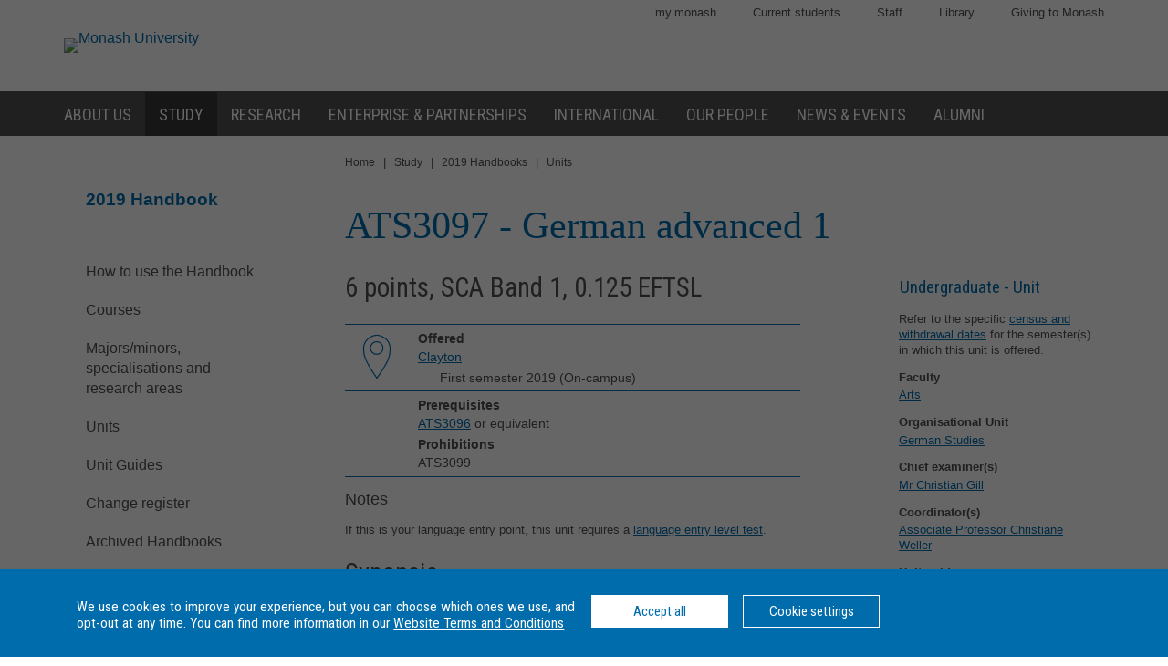

--- FILE ---
content_type: text/html
request_url: https://www3.monash.edu/pubs/2019handbooks/units/ATS3097.html
body_size: 497985
content:















<!DOCTYPE html>
<html lang="en">
<head>
	<meta charset="utf-8" />
	<meta name="viewport" content="width=device-width, initial-scale=1.0">
	<title>ATS3097: German advanced 1 - 2019 Handbook - Monash University</title>
  <link rel="canonical" href="https://www.monash.edu/pubs/2019handbooks/units/ATS3097.html" /> 


  <!-- Google Tag Manager -->
<script>dataLayer = [{'environment': 'production'}];
(function(w,d,s,l,i){w[l]=w[l]||[];w[l].push({'gtm.start': new Date().getTime(),event:'gtm.js'});var f=d.getElementsByTagName(s)[0], j=d.createElement(s),dl=l!='dataLayer'?'&l='+l:'';j.async=true;j.src= 'https://www.googletagmanager.com/gtm.js?id='+i+dl;f.parentNode.insertBefore(j,f); })(window,document,'script','dataLayer','GTM-TX9XZL');</script>
<!-- End Google Tag Manager -->

		
<!-- For iPad with high-resolution Retina display running iOS >= 7: -->

<link rel="apple-touch-icon-precomposed" sizes="152x152" href="//www.monash.edu/__data/assets/git_bridge/0006/509343/deploy/mysource_files/favicon-152.png">

<!-- For iPad with high-resolution Retina display running iOS <= 6: -->

<link rel="apple-touch-icon-precomposed" sizes="144x144" href="//www.monash.edu/__data/assets/git_bridge/0006/509343/deploy/mysource_files/favicon-144.png">

<!-- For iPhone with high-resolution Retina display running iOS >= 7: -->

<link rel="apple-touch-icon-precomposed" sizes="120x120" href="//www.monash.edu/__data/assets/git_bridge/0006/509343/deploy/mysource_files/favicon-120.png">

<!-- For iPhone with high-resolution Retina display running iOS <= 6: -->

<link rel="apple-touch-icon-precomposed" sizes="114x114" href="//www.monash.edu/__data/assets/git_bridge/0006/509343/deploy/mysource_files/favicon-114.png">

<!-- For first- and second-generation iPad: -->

<link rel="apple-touch-icon-precomposed" sizes="72x72" href="//www.monash.edu/__data/assets/git_bridge/0006/509343/deploy/mysource_files/favicon-72.png">

<!-- For non-Retina iPhone, iPod Touch, and Android 2.1+ devices: -->

<link rel="apple-touch-icon-precomposed" href="//www.monash.edu/__data/assets/git_bridge/0006/509343/deploy/mysource_files/favicon-57.png">


<link rel="icon" href="//www.monash.edu/__data/assets/git_bridge/0006/509343/deploy/mysource_files/favicon.ico">

<!--[if IE]><link rel="shortcut icon" type="image/x-icon" href="//www.monash.edu/__data/assets/git_bridge/0006/509343/deploy/mysource_files/favicon.ico" /><![endif]-->						

        <link rel="alternate" type="application/rss+xml" title="RSS Feed for Monash University News" href="http://www.monash.edu/monash-mango/_web_services/news/rss?site=2728" />
        
<!-- SEO: Basic Metadata //-->

<!-- User Defined //-->
<meta name="keywords" content="monash university, handbooks, curriculum, units, courses, areas of study, majors, minors " />
<meta name="description" content="ATS3097: German advanced 1 - Monash University" />
<meta name="author" content="" />
<meta name="copyright" content="" />
<meta name="robots" content="index,follow" />
<meta name="page.title" content="ATS3097: German advanced 1 - Monash University" />

<!-- SEO: Open Graph //-->

<!-- Required //-->
<meta property="og:title" content="Monash University Handbook" />
<meta property="og:type" content="website" />

<meta property="og:url" content="https://monash.edu/pubs/2019handbooks/units/ATS3097.html" />

<meta property="og:image" content="" />

<!-- Optional //-->
<meta property="og:site_name" content="Monash University" />

<!-- SEO: Twitter Card //-->

<!-- Card //-->
<meta name="twitter:title" content="Monash University Handbook" />
<meta name="twitter:image" content="" />
<meta name="twitter:image:width" content="" />
<meta name="twitter:image:height" content="" />

<!-- Products //-->

<!-- iPhone App //-->

<!-- iPad App //-->
<meta name="twitter:app:id:ipad" content="" />

<!-- Google Play //-->

<!-- Additional Metadata //-->

<!-- Site Configuration //-->

<meta name="site.internal.domains" content="monash; monash.edu; monash.edu.au; clients.squiz.net; mon-funnelback01.squiz.net" />

<!-- Styles and Preloaded Scripts -->
												
<!-- Styles -->

<link href="/pubs/2019handbooks/assets/styles/monash/main.css" rel="stylesheet" />

<!-- Scripts -->

<script src="/pubs/2019handbooks/assets/js/monash/modernizr.min.js"></script>

    <!-- BRANCH SPECIFIC HEADERS -->
    <link rel="stylesheet" href="/pubs/2019handbooks/assets/styles/jquery-ui.min.css" type="text/css" />
    <link rel="stylesheet" href="/pubs/2019handbooks/assets/styles/jquery-ui.theme.min.css" type="text/css" />
    <link rel="stylesheet" href="/pubs/2019handbooks/assets/styles/handbooks.css" type="text/css"    />
    <link rel="stylesheet" href="/pubs/2019handbooks/assets/styles/print-handbooks.css" type="text/css" media="print"   />


</head>

	<!--[if lt IE 7]><body class="no-js lt-ie9 lt-ie8 lt-ie7"><![endif]-->
	<!--[if IE 7]><body class="no-js lt-ie9 lt-ie8"><![endif]-->
	<!--[if IE 8]><body class="no-js lt-ie9"><![endif]-->
	<!--[if gt IE 8]><!-->
<body class="no-js">
	<!--<![endif]-->
<!--noindex-->


<!-- HANDBOOK ADMIN SECTION -->
<div class="hbk-admin"><!--Do not move this area away from the top of the doc-->
<p class="hbk-admin-section">units</p>
<p class="hbk-admin-filename">/pubs/2019handbooks/units/ATS3097.html</p>
<p class="hbk-admin-faculty">Faculty of Arts</p>
<div class="print-date">
<span class="print-date-updated">Wednesday, 20-Oct-2021 15:15:57 AEDT</span>
<span class="print-date-printed">23 January 2026</span>
</div>
</div>

    <div id="page-wrapper" class="page">

<div id="top" class="skip-links" aria-hidden="true">
	<ul class="skip-links__list">
		<li class="skip-links__item"><a class="skip-links__link" href="#main">Skip to content</a></li>
		<li class="skip-links__item"><a class="skip-links__link" href="#main-navigation">Skip to navigation</a></li>
	</ul>
<!-- /.skip-links --></div>


<!-- INCLUDE "header.tt2" -->
<!-- Google Tag Manager (noscript) -->
<noscript><iframe src="https://www.googletagmanager.com/ns.html?id=GTM-TX9XZL" height="0" width="0" style="display:none;visibility:hidden"></iframe></noscript>
<!-- End Google Tag Manager (noscript) -->
 
<header id="header" role="banner" class="header">
            <div class="header-row">
                <div class="content-wrapper">
                    <!-- Utility Links -->
<div id="header-utility-links" class="header-row__utility-navigation">
    <ul class="utility-navigation-list">
        <li class="utility-navigation-list__item mobile-hidden">
    
    												
<a href="https://my.monash" class="utility-navigation-list__link">
        my.monash
</a>
    
</li>
<li class="utility-navigation-list__item mobile-hidden">
    
    <a href="https://monash.edu/students/" class="utility-navigation-list__link">
        Current  students
    </a>
    
</li>
<li class="utility-navigation-list__item mobile-hidden">
    
    <a href="https://www.intranet.monash/" class="utility-navigation-list__link">
        Staff
    </a>
    
</li>
<li class="utility-navigation-list__item mobile-hidden">
    
    <a href="https://www.monash.edu/library/" class="utility-navigation-list__link">
        Library
    </a>
    
</li>
<li class="utility-navigation-list__item mobile-hidden">
    
    <a href="https://www.monash.edu/giving/" class="utility-navigation-list__link">
        Giving to Monash
    </a>
    
</li>

    </ul>
<!-- /#header-utility-links --></div>
                    <div class="header-row__items">
                        <div class="header-row__logo-wrapper mobile-hidden">
                            <a href="https://www.monash.edu" id="header-logo-desktop" class="header-row__logo-link"><img src="https://www.monash.edu/__data/assets/git_bridge/0006/509343/deploy/mysource_files/monash-logo-mono.svg" class="header-row__logo-img" alt="Monash University" /></a>
                        <!-- /.header-row__logo-wrapper --></div>
                        <!-- Site Heading: Not Configured -->                        <!-- /.header-row__site-title -->
                    <!-- /.header-row__items --></div>
                <!-- /.content-wrapper --></div>
            <!-- /.header-row --></div>
            <div class="header-row navbar--aa-charcoal megamenu--monash-blue">
                <div class="page-wrapper">
                    <div class="content-wrapper flex-wrapper">
                        				            <nav id="main-navigation" role="navigation" class="navbar">
                
                <button class="navbar__toggle" aria-controls="navbar__dropdown">Menu</button>
                <div id="navbar__dropdown" role="region" class="navbar__dropdown" aria-expanded="false">
                    
                    <ul class="navbar__list navbar__list--home desktop-hidden">
                        <li class="navbar__item"><span class="navbar__item-logo-mobile"></span></li>
                        <li class="navbar__item"><a href="https://www.monash.edu" class="navbar__item-lbl"><span class="navbar__item-text">Home</span></a></li>
                    </ul>
                    <ul class="navbar__list flex-wrapper">
                        
                        <!-- Header Logo turned off in metadata -->                                                    <li class="navbar__item ">
                                <a href="https://www.monash.edu/about" class="navbar__item-lbl"><span class="navbar__item-text">About us</span></a>
                                <div class="sub-nav sub-mega-nav">
                                    <div class="sub-nav__wrapper">
                                        <!-- Main Nav: Level 1 Description -->
                                        <div class="wrapper__item">
                                            <h4>Sir John Monash</h4>                                            <p>&ldquo; &hellip; equip yourself for life, not solely for your own benefit but for the benefit of the whole community.&rdquo;</p>                                        </div>
                                        														                                            <div class="wrapper__item">
                                                <ul class="navbar__list-sub navbar__list-sub--level2">
                                                    
                                                                                                            <li class="navbar__item-sub navbar__item-sub--level2">
                                                            <a href="https://www.monash.edu/about/who" class="navbar__item-sub-lbl navbar__item-sub-lbl--level2"><span class="navbar__item-text navbar__item-text--level2">Who we are</span></a>
                                                            
                                                            														                                                                <ul class="navbar__list-sub navbar__list-sub--level3 desktop-hidden">
                                                                    
                                                                                                                                            <li class="navbar__item-sub navbar__item-sub--level3">
                                                                            <a href="https://www.monash.edu/about/who/glance" class="navbar__item-sub-lbl navbar__item-sub-lbl--level3"><span class="navbar__item-text navbar__item-text--level3">Monash at a glance</span></a>
                                                                            														                                                                                <ul class="navbar__list-sub navbar__list-sub--level4">
                                                                                    
                                                                                                                                                                            <li class="navbar__item-sub navbar__item-sub--level4">
                                                                                            <a href="https://www.monash.edu/about/who/glance/agents" class="navbar__item-sub-lbl navbar__item-sub-lbl--level4"><span class="navbar__item-text navbar__item-text--level4">Agents of change</span></a>
                                                                                            																		                                                                                        </li>
                                                                                                                                                                            <li class="navbar__item-sub navbar__item-sub--level4">
                                                                                            <a href="https://www.monash.edu/about/who/glance/ranking-and-reputation" class="navbar__item-sub-lbl navbar__item-sub-lbl--level4"><span class="navbar__item-text navbar__item-text--level4">Ranking and Reputation</span></a>
                                                                                            																		                                                                                        </li>
                                                                                                                                                                            <li class="navbar__item-sub navbar__item-sub--level4">
                                                                                            <a href="https://www.monash.edu/about/who/glance/social-inclusion" class="navbar__item-sub-lbl navbar__item-sub-lbl--level4"><span class="navbar__item-text navbar__item-text--level4">Supporting diversity and inclusion</span></a>
                                                                                            																		                                                                                        </li>
                                                                                                                                                                            <li class="navbar__item-sub navbar__item-sub--level4">
                                                                                            <a href="https://www.monash.edu/about/who/glance/monash-oxfam" class="navbar__item-sub-lbl navbar__item-sub-lbl--level4"><span class="navbar__item-text navbar__item-text--level4">Oxfam-Monash partnership</span></a>
                                                                                            																		                                                                                        </li>
                                                                                                                                                                            <li class="navbar__item-sub navbar__item-sub--level4">
                                                                                            <a href="https://www.monash.edu/about/who/glance/campuses" class="navbar__item-sub-lbl navbar__item-sub-lbl--level4"><span class="navbar__item-text navbar__item-text--level4">Around the world</span></a>
                                                                                            																		                                                                                        </li>
                                                                                                                                                                    </ul>
                                                                            				                                                                        </li>
                                                                                                                                            <li class="navbar__item-sub navbar__item-sub--level3">
                                                                            <a href="https://www.monash.edu/about/who/strategic-plan" class="navbar__item-sub-lbl navbar__item-sub-lbl--level3"><span class="navbar__item-text navbar__item-text--level3">Strategic plan</span></a>
                                                                            														                                                                                <ul class="navbar__list-sub navbar__list-sub--level4">
                                                                                    
                                                                                                                                                                            <li class="navbar__item-sub navbar__item-sub--level4">
                                                                                            <a href="https://www.monash.edu/about/who/strategic-plan/masterplan" class="navbar__item-sub-lbl navbar__item-sub-lbl--level4"><span class="navbar__item-text navbar__item-text--level4">Masterplan</span></a>
                                                                                            														                                                                                                <ul class="navbar__list-sub navbar__list-sub--level5">
                                                                                                    
                                                                                                                                                                                                            <li class="navbar__item-sub navbar__item-sub--level5">
                                                                                                            <a href="https://www.monash.edu/about/who/strategic-plan/masterplan/campus-plans" class="navbar__item-sub-lbl navbar__item-sub-lbl--level5"><span class="navbar__item-text navbar__item-text--level5">Campus Masterplans</span></a>
                                                                                                        </li>
                                                                                                                                                                                                            <li class="navbar__item-sub navbar__item-sub--level5">
                                                                                                            <a href="https://www.monash.edu/about/who/strategic-plan/masterplan/faqs" class="navbar__item-sub-lbl navbar__item-sub-lbl--level5"><span class="navbar__item-text navbar__item-text--level5">Frequently Asked Questions</span></a>
                                                                                                        </li>
                                                                                                                                                                                                            <li class="navbar__item-sub navbar__item-sub--level5">
                                                                                                            <a href="https://www.monash.edu/about/who/strategic-plan/masterplan/intranet" class="navbar__item-sub-lbl navbar__item-sub-lbl--level5"><span class="navbar__item-text navbar__item-text--level5">Login - Monash only</span></a>
                                                                                                        </li>
                                                                                                                                                                                                            <li class="navbar__item-sub navbar__item-sub--level5">
                                                                                                            <a href="https://www.monash.edu/about/who/strategic-plan/masterplan/projects" class="navbar__item-sub-lbl navbar__item-sub-lbl--level5"><span class="navbar__item-text navbar__item-text--level5">Featured projects</span></a>
                                                                                                        </li>
                                                                                                                                                                                                            <li class="navbar__item-sub navbar__item-sub--level5">
                                                                                                            <a href="https://www.monash.edu/about/who/strategic-plan/masterplan/news" class="navbar__item-sub-lbl navbar__item-sub-lbl--level5"><span class="navbar__item-text navbar__item-text--level5">News</span></a>
                                                                                                        </li>
                                                                                                                                                                                                            <li class="navbar__item-sub navbar__item-sub--level5">
                                                                                                            <a href="https://www.monash.edu/about/who/strategic-plan/masterplan/awards" class="navbar__item-sub-lbl navbar__item-sub-lbl--level5"><span class="navbar__item-text navbar__item-text--level5">Awards</span></a>
                                                                                                        </li>
                                                                                                                                                                                                            <li class="navbar__item-sub navbar__item-sub--level5">
                                                                                                            <a href="https://www.monash.edu/about/who/strategic-plan/masterplan/contact" class="navbar__item-sub-lbl navbar__item-sub-lbl--level5"><span class="navbar__item-text navbar__item-text--level5">Contact us</span></a>
                                                                                                        </li>
                                                                                                                                                                                                    </ul>
                                                                                            				                                                                                        </li>
                                                                                                                                                                            <li class="navbar__item-sub navbar__item-sub--level4">
                                                                                            <a href="https://www.monash.edu/about/who/strategic-plan/framework" class="navbar__item-sub-lbl navbar__item-sub-lbl--level4"><span class="navbar__item-text navbar__item-text--level4">Monash Planning Framework</span></a>
                                                                                            																		                                                                                        </li>
                                                                                                                                                                    </ul>
                                                                            				                                                                        </li>
                                                                                                                                            <li class="navbar__item-sub navbar__item-sub--level3">
                                                                            <a href="https://www.monash.edu/about/who/history" class="navbar__item-sub-lbl navbar__item-sub-lbl--level3"><span class="navbar__item-text navbar__item-text--level3">A proud history</span></a>
                                                                            														                                                                                <ul class="navbar__list-sub navbar__list-sub--level4">
                                                                                    
                                                                                                                                                                            <li class="navbar__item-sub navbar__item-sub--level4">
                                                                                            <a href="https://www.monash.edu/about/who/history/sir-john-monash" class="navbar__item-sub-lbl navbar__item-sub-lbl--level4"><span class="navbar__item-text navbar__item-text--level4">Sir John Monash</span></a>
                                                                                            																		                                                                                        </li>
                                                                                                                                                                            <li class="navbar__item-sub navbar__item-sub--level4">
                                                                                            <a href="https://www.monash.edu/about/who/history/our-living-history-timeline" class="navbar__item-sub-lbl navbar__item-sub-lbl--level4"><span class="navbar__item-text navbar__item-text--level4">Our living history timeline</span></a>
                                                                                            																		                                                                                        </li>
                                                                                                                                                                    </ul>
                                                                            				                                                                        </li>
                                                                                                                                            <li class="navbar__item-sub navbar__item-sub--level3">
                                                                            <a href="https://www.monash.edu/about/who/publications" class="navbar__item-sub-lbl navbar__item-sub-lbl--level3"><span class="navbar__item-text navbar__item-text--level3">Monash University publications</span></a>
                                                                            														                                                                                <ul class="navbar__list-sub navbar__list-sub--level4">
                                                                                    
                                                                                                                                                                            <li class="navbar__item-sub navbar__item-sub--level4">
                                                                                            <a href="https://www.monash.edu/about/who/publications/annual-report" class="navbar__item-sub-lbl navbar__item-sub-lbl--level4"><span class="navbar__item-text navbar__item-text--level4">Annual Report</span></a>
                                                                                            																		                                                                                        </li>
                                                                                                                                                                            <li class="navbar__item-sub navbar__item-sub--level4">
                                                                                            <a href="https://www.monash.edu/about/who/publications/preparing-for-university-year-10-guide" class="navbar__item-sub-lbl navbar__item-sub-lbl--level4"><span class="navbar__item-text navbar__item-text--level4">Preparing for University - Year 10 Guide</span></a>
                                                                                            																		                                                                                        </li>
                                                                                                                                                                    </ul>
                                                                            				                                                                        </li>
                                                                                                                                            <li class="navbar__item-sub navbar__item-sub--level3">
                                                                            <a href="https://www.monash.edu/about/who/culture-of-respect" class="navbar__item-sub-lbl navbar__item-sub-lbl--level3"><span class="navbar__item-text navbar__item-text--level3">Culture of respect</span></a>
                                                                            														                                                                                <ul class="navbar__list-sub navbar__list-sub--level4">
                                                                                    
                                                                                                                                                                            <li class="navbar__item-sub navbar__item-sub--level4">
                                                                                            <a href="https://www.monash.edu/about/who/culture-of-respect/marriage-equality" class="navbar__item-sub-lbl navbar__item-sub-lbl--level4"><span class="navbar__item-text navbar__item-text--level4">Marriage equality</span></a>
                                                                                            																		                                                                                        </li>
                                                                                                                                                                    </ul>
                                                                            				                                                                        </li>
                                                                                                                                    </ul>
                                                            				                                                        </li>
                                                                                                            <li class="navbar__item-sub navbar__item-sub--level2">
                                                            <a href="https://www.monash.edu/about/our-living-history" class="navbar__item-sub-lbl navbar__item-sub-lbl--level2"><span class="navbar__item-text navbar__item-text--level2">Our living history</span></a>
                                                            
                                                            																		                                                        </li>
                                                                                                            <li class="navbar__item-sub navbar__item-sub--level2">
                                                            <a href="https://www.monash.edu/about/structure" class="navbar__item-sub-lbl navbar__item-sub-lbl--level2"><span class="navbar__item-text navbar__item-text--level2">Organisational governance and structure</span></a>
                                                            
                                                            														                                                                <ul class="navbar__list-sub navbar__list-sub--level3 desktop-hidden">
                                                                    
                                                                                                                                            <li class="navbar__item-sub navbar__item-sub--level3">
                                                                            <a href="https://www.monash.edu/about/structure/senior-staff" class="navbar__item-sub-lbl navbar__item-sub-lbl--level3"><span class="navbar__item-text navbar__item-text--level3">Senior Monash staff</span></a>
                                                                            														                                                                                <ul class="navbar__list-sub navbar__list-sub--level4">
                                                                                    
                                                                                                                                                                            <li class="navbar__item-sub navbar__item-sub--level4">
                                                                                            <a href="https://www.monash.edu/about/structure/senior-staff/vice-chancellor" class="navbar__item-sub-lbl navbar__item-sub-lbl--level4"><span class="navbar__item-text navbar__item-text--level4">The Office of the Vice-Chancellor</span></a>
                                                                                            														                                                                                                <ul class="navbar__list-sub navbar__list-sub--level5">
                                                                                                    
                                                                                                                                                                                                            <li class="navbar__item-sub navbar__item-sub--level5">
                                                                                                            <a href="https://www.monash.edu/about/structure/senior-staff/vice-chancellor/profile" class="navbar__item-sub-lbl navbar__item-sub-lbl--level5"><span class="navbar__item-text navbar__item-text--level5">Professor Margaret Gardner AO, President and Vice-Chancellor</span></a>
                                                                                                        </li>
                                                                                                                                                                                                    </ul>
                                                                                            				                                                                                        </li>
                                                                                                                                                                            <li class="navbar__item-sub navbar__item-sub--level4">
                                                                                            <a href="https://www.monash.edu/about/structure/senior-staff/provost" class="navbar__item-sub-lbl navbar__item-sub-lbl--level4"><span class="navbar__item-text navbar__item-text--level4">Provost and Senior Vice-President</span></a>
                                                                                            																		                                                                                        </li>
                                                                                                                                                                            <li class="navbar__item-sub navbar__item-sub--level4">
                                                                                            <a href="https://www.monash.edu/about/structure/senior-staff/chief-operating" class="navbar__item-sub-lbl navbar__item-sub-lbl--level4"><span class="navbar__item-text navbar__item-text--level4">Office of the Chief Operating Officer and Senior Vice-President</span></a>
                                                                                            														                                                                                                <ul class="navbar__list-sub navbar__list-sub--level5">
                                                                                                    
                                                                                                                                                                                                            <li class="navbar__item-sub navbar__item-sub--level5">
                                                                                                            <a href="https://www.monash.edu/about/structure/senior-staff/chief-operating/chief-operating-officer" class="navbar__item-sub-lbl navbar__item-sub-lbl--level5"><span class="navbar__item-text navbar__item-text--level5">Peter Marshall - Chief Operating Officer and Senior Vice-President</span></a>
                                                                                                        </li>
                                                                                                                                                                                                    </ul>
                                                                                            				                                                                                        </li>
                                                                                                                                                                            <li class="navbar__item-sub navbar__item-sub--level4">
                                                                                            <a href="https://www.monash.edu/about/structure/senior-staff/chief-financial" class="navbar__item-sub-lbl navbar__item-sub-lbl--level4"><span class="navbar__item-text navbar__item-text--level4">Office of the Chief Financial Officer and Senior Vice-President</span></a>
                                                                                            														                                                                                                <ul class="navbar__list-sub navbar__list-sub--level5">
                                                                                                    
                                                                                                                                                                                                            <li class="navbar__item-sub navbar__item-sub--level5">
                                                                                                            <a href="https://www.monash.edu/about/structure/senior-staff/chief-financial/chief-financial-officer" class="navbar__item-sub-lbl navbar__item-sub-lbl--level5"><span class="navbar__item-text navbar__item-text--level5">Mr Paul Townsend - Chief Financial Officer and Senior Vice-President </span></a>
                                                                                                        </li>
                                                                                                                                                                                                    </ul>
                                                                                            				                                                                                        </li>
                                                                                                                                                                    </ul>
                                                                            				                                                                        </li>
                                                                                                                                            <li class="navbar__item-sub navbar__item-sub--level3">
                                                                            <a href="https://www.monash.edu/about/structure/uni-council" class="navbar__item-sub-lbl navbar__item-sub-lbl--level3"><span class="navbar__item-text navbar__item-text--level3">University Council</span></a>
                                                                            																		                                                                        </li>
                                                                                                                                            <li class="navbar__item-sub navbar__item-sub--level3">
                                                                            <a href="https://www.monash.edu/about/structure/academic-board" class="navbar__item-sub-lbl navbar__item-sub-lbl--level3"><span class="navbar__item-text navbar__item-text--level3">Academic Board</span></a>
                                                                            																		                                                                        </li>
                                                                                                                                            <li class="navbar__item-sub navbar__item-sub--level3">
                                                                            <a href="https://www.monash.edu/about/structure/academic-organisation-structure" class="navbar__item-sub-lbl navbar__item-sub-lbl--level3"><span class="navbar__item-text navbar__item-text--level3">Academic structure</span></a>
                                                                            																		                                                                        </li>
                                                                                                                                            <li class="navbar__item-sub navbar__item-sub--level3">
                                                                            <a href="https://www.monash.edu/about/structure/senior-management-chart" class="navbar__item-sub-lbl navbar__item-sub-lbl--level3"><span class="navbar__item-text navbar__item-text--level3">Senior management chart</span></a>
                                                                            																		                                                                        </li>
                                                                                                                                            <li class="navbar__item-sub navbar__item-sub--level3">
                                                                            <a href="https://www.monash.edu/about/structure/committees" class="navbar__item-sub-lbl navbar__item-sub-lbl--level3"><span class="navbar__item-text navbar__item-text--level3">Committees advising the Vice-Chancellor</span></a>
                                                                            														                                                                                <ul class="navbar__list-sub navbar__list-sub--level4">
                                                                                    
                                                                                                                                                                            <li class="navbar__item-sub navbar__item-sub--level4">
                                                                                            <a href="https://www.monash.edu/about/structure/committees/vcec" class="navbar__item-sub-lbl navbar__item-sub-lbl--level4"><span class="navbar__item-text navbar__item-text--level4">Vice-Chancellor's Executive Committee</span></a>
                                                                                            														                                                                                                <ul class="navbar__list-sub navbar__list-sub--level5">
                                                                                                    
                                                                                                                                                                                                            <li class="navbar__item-sub navbar__item-sub--level5">
                                                                                                            <a href="https://www.monash.edu/about/structure/committees/vcec/diversity-and-inclusion-committee" class="navbar__item-sub-lbl navbar__item-sub-lbl--level5"><span class="navbar__item-text navbar__item-text--level5">Diversity and Inclusion Committee</span></a>
                                                                                                        </li>
                                                                                                                                                                                                    </ul>
                                                                                            				                                                                                        </li>
                                                                                                                                                                            <li class="navbar__item-sub navbar__item-sub--level4">
                                                                                            <a href="https://www.monash.edu/about/structure/committees/smt" class="navbar__item-sub-lbl navbar__item-sub-lbl--level4"><span class="navbar__item-text navbar__item-text--level4">Senior Management Team</span></a>
                                                                                            																		                                                                                        </li>
                                                                                                                                                                            <li class="navbar__item-sub navbar__item-sub--level4">
                                                                                            <a href="https://www.monash.edu/about/structure/committees/miio" class="navbar__item-sub-lbl navbar__item-sub-lbl--level4"><span class="navbar__item-text navbar__item-text--level4">Major Initiatives Implementation and Oversight (MIIO)</span></a>
                                                                                            																		                                                                                        </li>
                                                                                                                                                                    </ul>
                                                                            				                                                                        </li>
                                                                                                                                            <li class="navbar__item-sub navbar__item-sub--level3">
                                                                            <a href="https://www.monash.edu/about/structure/delegations" class="navbar__item-sub-lbl navbar__item-sub-lbl--level3"><span class="navbar__item-text navbar__item-text--level3">Regulatory framework</span></a>
                                                                            																		                                                                        </li>
                                                                                                                                    </ul>
                                                            				                                                        </li>
                                                                                                            <li class="navbar__item-sub navbar__item-sub--level2">
                                                            <a href="https://www.monash.edu/about/jobs-at-monash" class="navbar__item-sub-lbl navbar__item-sub-lbl--level2"><span class="navbar__item-text navbar__item-text--level2">Jobs at Monash</span></a>
                                                            
                                                            																		                                                        </li>
                                                                                                            <li class="navbar__item-sub navbar__item-sub--level2">
                                                            <a href="https://www.monash.edu/about/our-faculties" class="navbar__item-sub-lbl navbar__item-sub-lbl--level2"><span class="navbar__item-text navbar__item-text--level2">Our Faculties</span></a>
                                                            
                                                            																		                                                        </li>
                                                                                                            <li class="navbar__item-sub navbar__item-sub--level2">
                                                            <a href="https://www.monash.edu/about/our-locations" class="navbar__item-sub-lbl navbar__item-sub-lbl--level2"><span class="navbar__item-text navbar__item-text--level2">Our locations</span></a>
                                                            
                                                            														                                                                <ul class="navbar__list-sub navbar__list-sub--level3 desktop-hidden">
                                                                    
                                                                                                                                            <li class="navbar__item-sub navbar__item-sub--level3">
                                                                            <a href="https://www.monash.edu/about/our-locations/australian" class="navbar__item-sub-lbl navbar__item-sub-lbl--level3"><span class="navbar__item-text navbar__item-text--level3">Our Australian locations</span></a>
                                                                            																		                                                                        </li>
                                                                                                                                            <li class="navbar__item-sub navbar__item-sub--level3">
                                                                            <a href="https://www.monash.edu/about/our-locations/clayton-campus" class="navbar__item-sub-lbl navbar__item-sub-lbl--level3"><span class="navbar__item-text navbar__item-text--level3">Clayton</span></a>
                                                                            														                                                                                <ul class="navbar__list-sub navbar__list-sub--level4">
                                                                                    
                                                                                                                                                                            <li class="navbar__item-sub navbar__item-sub--level4">
                                                                                            <a href="https://www.monash.edu/about/our-locations/clayton-campus/about-clayton-campus" class="navbar__item-sub-lbl navbar__item-sub-lbl--level4"><span class="navbar__item-text navbar__item-text--level4">About Clayton campus</span></a>
                                                                                            																		                                                                                        </li>
                                                                                                                                                                            <li class="navbar__item-sub navbar__item-sub--level4">
                                                                                            <a href="https://www.monash.edu/about/our-locations/clayton-campus/gardens-at-clayton" class="navbar__item-sub-lbl navbar__item-sub-lbl--level4"><span class="navbar__item-text navbar__item-text--level4">Gardens at Clayton</span></a>
                                                                                            														                                                                                                <ul class="navbar__list-sub navbar__list-sub--level5">
                                                                                                    
                                                                                                                                                                                                            <li class="navbar__item-sub navbar__item-sub--level5">
                                                                                                            <a href="https://www.monash.edu/about/our-locations/clayton-campus/gardens-at-clayton/garden-locations-map" class="navbar__item-sub-lbl navbar__item-sub-lbl--level5"><span class="navbar__item-text navbar__item-text--level5">Garden locations map</span></a>
                                                                                                        </li>
                                                                                                                                                                                                    </ul>
                                                                                            				                                                                                        </li>
                                                                                                                                                                            <li class="navbar__item-sub navbar__item-sub--level4">
                                                                                            <a href="https://www.monash.edu/about/our-locations/clayton-campus/learning-and-teaching-building" class="navbar__item-sub-lbl navbar__item-sub-lbl--level4"><span class="navbar__item-text navbar__item-text--level4">Learning and Teaching Building</span></a>
                                                                                            														                                                                                                <ul class="navbar__list-sub navbar__list-sub--level5">
                                                                                                    
                                                                                                                                                                                                            <li class="navbar__item-sub navbar__item-sub--level5">
                                                                                                            <a href="https://www.monash.edu/about/our-locations/clayton-campus/learning-and-teaching-building/construction-program" class="navbar__item-sub-lbl navbar__item-sub-lbl--level5"><span class="navbar__item-text navbar__item-text--level5">Construction</span></a>
                                                                                                        </li>
                                                                                                                                                                                                            <li class="navbar__item-sub navbar__item-sub--level5">
                                                                                                            <a href="https://www.monash.edu/about/our-locations/clayton-campus/learning-and-teaching-building/frequently-asked-questions" class="navbar__item-sub-lbl navbar__item-sub-lbl--level5"><span class="navbar__item-text navbar__item-text--level5">Frequently asked questions</span></a>
                                                                                                        </li>
                                                                                                                                                                                                            <li class="navbar__item-sub navbar__item-sub--level5">
                                                                                                            <a href="https://www.monash.edu/about/our-locations/clayton-campus/learning-and-teaching-building/contact" class="navbar__item-sub-lbl navbar__item-sub-lbl--level5"><span class="navbar__item-text navbar__item-text--level5">Contact</span></a>
                                                                                                        </li>
                                                                                                                                                                                                    </ul>
                                                                                            				                                                                                        </li>
                                                                                                                                                                            <li class="navbar__item-sub navbar__item-sub--level4">
                                                                                            <a href="https://www.monash.edu/about/our-locations/clayton-campus/monash-transport-interchange" class="navbar__item-sub-lbl navbar__item-sub-lbl--level4"><span class="navbar__item-text navbar__item-text--level4">Monash Transport Interchange</span></a>
                                                                                            																		                                                                                        </li>
                                                                                                                                                                    </ul>
                                                                            				                                                                        </li>
                                                                                                                                            <li class="navbar__item-sub navbar__item-sub--level3">
                                                                            <a href="https://www.monash.edu/about/our-locations/caulfield-campus" class="navbar__item-sub-lbl navbar__item-sub-lbl--level3"><span class="navbar__item-text navbar__item-text--level3">Caulfield</span></a>
                                                                            														                                                                                <ul class="navbar__list-sub navbar__list-sub--level4">
                                                                                    
                                                                                                                                                                            <li class="navbar__item-sub navbar__item-sub--level4">
                                                                                            <a href="https://www.monash.edu/about/our-locations/caulfield-campus/this-week-caulfield" class="navbar__item-sub-lbl navbar__item-sub-lbl--level4"><span class="navbar__item-text navbar__item-text--level4">This Week at Caulfield</span></a>
                                                                                            																		                                                                                        </li>
                                                                                                                                                                            <li class="navbar__item-sub navbar__item-sub--level4">
                                                                                            <a href="https://www.monash.edu/about/our-locations/caulfield-campus/about-caulfield-campus" class="navbar__item-sub-lbl navbar__item-sub-lbl--level4"><span class="navbar__item-text navbar__item-text--level4">About Caulfield campus</span></a>
                                                                                            																		                                                                                        </li>
                                                                                                                                                                            <li class="navbar__item-sub navbar__item-sub--level4">
                                                                                            <a href="https://www.monash.edu/about/our-locations/caulfield-campus/parking" class="navbar__item-sub-lbl navbar__item-sub-lbl--level4"><span class="navbar__item-text navbar__item-text--level4">Travelling here and parking on campus</span></a>
                                                                                            																		                                                                                        </li>
                                                                                                                                                                            <li class="navbar__item-sub navbar__item-sub--level4">
                                                                                            <a href="https://www.monash.edu/about/our-locations/caulfield-campus/caulfield-a-z" class="navbar__item-sub-lbl navbar__item-sub-lbl--level4"><span class="navbar__item-text navbar__item-text--level4">Caulfield A - Z</span></a>
                                                                                            																		                                                                                        </li>
                                                                                                                                                                    </ul>
                                                                            				                                                                        </li>
                                                                                                                                            <li class="navbar__item-sub navbar__item-sub--level3">
                                                                            <a href="https://www.monash.edu/about/our-locations/peninsula-campus" class="navbar__item-sub-lbl navbar__item-sub-lbl--level3"><span class="navbar__item-text navbar__item-text--level3">Peninsula</span></a>
                                                                            														                                                                                <ul class="navbar__list-sub navbar__list-sub--level4">
                                                                                    
                                                                                                                                                                            <li class="navbar__item-sub navbar__item-sub--level4">
                                                                                            <a href="https://www.monash.edu/about/our-locations/peninsula-campus/services" class="navbar__item-sub-lbl navbar__item-sub-lbl--level4"><span class="navbar__item-text navbar__item-text--level4">Services</span></a>
                                                                                            														                                                                                                <ul class="navbar__list-sub navbar__list-sub--level5">
                                                                                                    
                                                                                                                                                                                                            <li class="navbar__item-sub navbar__item-sub--level5">
                                                                                                            <a href="https://www.monash.edu/about/our-locations/peninsula-campus/services/inclusive-practices" class="navbar__item-sub-lbl navbar__item-sub-lbl--level5"><span class="navbar__item-text navbar__item-text--level5">Inclusive practices</span></a>
                                                                                                        </li>
                                                                                                                                                                                                            <li class="navbar__item-sub navbar__item-sub--level5">
                                                                                                            <a href="https://www.monash.edu/about/our-locations/peninsula-campus/services/food-outlets" class="navbar__item-sub-lbl navbar__item-sub-lbl--level5"><span class="navbar__item-text navbar__item-text--level5">Food outlets</span></a>
                                                                                                        </li>
                                                                                                                                                                                                            <li class="navbar__item-sub navbar__item-sub--level5">
                                                                                                            <a href="https://www.monash.edu/about/our-locations/peninsula-campus/services/chaplaincy" class="navbar__item-sub-lbl navbar__item-sub-lbl--level5"><span class="navbar__item-text navbar__item-text--level5">Chaplaincy</span></a>
                                                                                                        </li>
                                                                                                                                                                                                    </ul>
                                                                                            				                                                                                        </li>
                                                                                                                                                                            <li class="navbar__item-sub navbar__item-sub--level4">
                                                                                            <a href="https://www.monash.edu/about/our-locations/peninsula-campus/courses" class="navbar__item-sub-lbl navbar__item-sub-lbl--level4"><span class="navbar__item-text navbar__item-text--level4">Courses at Peninsula campus</span></a>
                                                                                            																		                                                                                        </li>
                                                                                                                                                                            <li class="navbar__item-sub navbar__item-sub--level4">
                                                                                            <a href="https://www.monash.edu/about/our-locations/peninsula-campus/peninsula-a-z" class="navbar__item-sub-lbl navbar__item-sub-lbl--level4"><span class="navbar__item-text navbar__item-text--level4">Peninsula A - Z</span></a>
                                                                                            																		                                                                                        </li>
                                                                                                                                                                            <li class="navbar__item-sub navbar__item-sub--level4">
                                                                                            <a href="https://www.monash.edu/about/our-locations/peninsula-campus/travelling-here-and-parking" class="navbar__item-sub-lbl navbar__item-sub-lbl--level4"><span class="navbar__item-text navbar__item-text--level4">Travelling here and parking</span></a>
                                                                                            														                                                                                                <ul class="navbar__list-sub navbar__list-sub--level5">
                                                                                                    
                                                                                                                                                                                                            <li class="navbar__item-sub navbar__item-sub--level5">
                                                                                                            <a href="https://www.monash.edu/about/our-locations/peninsula-campus/travelling-here-and-parking/bicycle" class="navbar__item-sub-lbl navbar__item-sub-lbl--level5"><span class="navbar__item-text navbar__item-text--level5">Bicycle</span></a>
                                                                                                        </li>
                                                                                                                                                                                                            <li class="navbar__item-sub navbar__item-sub--level5">
                                                                                                            <a href="https://www.monash.edu/about/our-locations/peninsula-campus/travelling-here-and-parking/car-and-motorcycle" class="navbar__item-sub-lbl navbar__item-sub-lbl--level5"><span class="navbar__item-text navbar__item-text--level5">Car and Motorcycle</span></a>
                                                                                                        </li>
                                                                                                                                                                                                    </ul>
                                                                                            				                                                                                        </li>
                                                                                                                                                                            <li class="navbar__item-sub navbar__item-sub--level4">
                                                                                            <a href="https://www.monash.edu/about/our-locations/peninsula-campus/about-peninsula-campus" class="navbar__item-sub-lbl navbar__item-sub-lbl--level4"><span class="navbar__item-text navbar__item-text--level4">About Peninsula campus</span></a>
                                                                                            																		                                                                                        </li>
                                                                                                                                                                            <li class="navbar__item-sub navbar__item-sub--level4">
                                                                                            <a href="https://www.monash.edu/about/our-locations/peninsula-campus/department-contacts" class="navbar__item-sub-lbl navbar__item-sub-lbl--level4"><span class="navbar__item-text navbar__item-text--level4">Department contacts</span></a>
                                                                                            																		                                                                                        </li>
                                                                                                                                                                            <li class="navbar__item-sub navbar__item-sub--level4">
                                                                                            <a href="https://www.monash.edu/about/our-locations/peninsula-campus/facilities" class="navbar__item-sub-lbl navbar__item-sub-lbl--level4"><span class="navbar__item-text navbar__item-text--level4">Facilities</span></a>
                                                                                            														                                                                                                <ul class="navbar__list-sub navbar__list-sub--level5">
                                                                                                    
                                                                                                                                                                                                            <li class="navbar__item-sub navbar__item-sub--level5">
                                                                                                            <a href="https://www.monash.edu/about/our-locations/peninsula-campus/facilities/campus-business-lounge" class="navbar__item-sub-lbl navbar__item-sub-lbl--level5"><span class="navbar__item-text navbar__item-text--level5">Campus business lounge</span></a>
                                                                                                        </li>
                                                                                                                                                                                                            <li class="navbar__item-sub navbar__item-sub--level5">
                                                                                                            <a href="https://www.monash.edu/about/our-locations/peninsula-campus/facilities/chill-out-room" class="navbar__item-sub-lbl navbar__item-sub-lbl--level5"><span class="navbar__item-text navbar__item-text--level5">Chill out room</span></a>
                                                                                                        </li>
                                                                                                                                                                                                            <li class="navbar__item-sub navbar__item-sub--level5">
                                                                                                            <a href="https://www.monash.edu/about/our-locations/peninsula-campus/facilities/postgraduate-study-centre" class="navbar__item-sub-lbl navbar__item-sub-lbl--level5"><span class="navbar__item-text navbar__item-text--level5">Postgraduate study centre</span></a>
                                                                                                        </li>
                                                                                                                                                                                                            <li class="navbar__item-sub navbar__item-sub--level5">
                                                                                                            <a href="https://www.monash.edu/about/our-locations/peninsula-campus/facilities/parenting-room" class="navbar__item-sub-lbl navbar__item-sub-lbl--level5"><span class="navbar__item-text navbar__item-text--level5">Parenting room</span></a>
                                                                                                        </li>
                                                                                                                                                                                                            <li class="navbar__item-sub navbar__item-sub--level5">
                                                                                                            <a href="https://www.monash.edu/about/our-locations/peninsula-campus/facilities/mparc" class="navbar__item-sub-lbl navbar__item-sub-lbl--level5"><span class="navbar__item-text navbar__item-text--level5">MPARC</span></a>
                                                                                                        </li>
                                                                                                                                                                                                    </ul>
                                                                                            				                                                                                        </li>
                                                                                                                                                                            <li class="navbar__item-sub navbar__item-sub--level4">
                                                                                            <a href="https://www.monash.edu/about/our-locations/peninsula-campus/student-life" class="navbar__item-sub-lbl navbar__item-sub-lbl--level4"><span class="navbar__item-text navbar__item-text--level4"> Student life</span></a>
                                                                                            																		                                                                                        </li>
                                                                                                                                                                            <li class="navbar__item-sub navbar__item-sub--level4">
                                                                                            <a href="https://www.monash.edu/about/our-locations/peninsula-campus/student-stories" class="navbar__item-sub-lbl navbar__item-sub-lbl--level4"><span class="navbar__item-text navbar__item-text--level4">Student stories</span></a>
                                                                                            														                                                                                                <ul class="navbar__list-sub navbar__list-sub--level5">
                                                                                                    
                                                                                                                                                                                                            <li class="navbar__item-sub navbar__item-sub--level5">
                                                                                                            <a href="https://www.monash.edu/about/our-locations/peninsula-campus/student-stories/student-profiles10" class="navbar__item-sub-lbl navbar__item-sub-lbl--level5"><span class="navbar__item-text navbar__item-text--level5">Sachin Kulatilleke</span></a>
                                                                                                        </li>
                                                                                                                                                                                                            <li class="navbar__item-sub navbar__item-sub--level5">
                                                                                                            <a href="https://www.monash.edu/about/our-locations/peninsula-campus/student-stories/student-profiles8" class="navbar__item-sub-lbl navbar__item-sub-lbl--level5"><span class="navbar__item-text navbar__item-text--level5">Kenji Koyama</span></a>
                                                                                                        </li>
                                                                                                                                                                                                            <li class="navbar__item-sub navbar__item-sub--level5">
                                                                                                            <a href="https://www.monash.edu/about/our-locations/peninsula-campus/student-stories/student-profiles7" class="navbar__item-sub-lbl navbar__item-sub-lbl--level5"><span class="navbar__item-text navbar__item-text--level5">Chelsea Book</span></a>
                                                                                                        </li>
                                                                                                                                                                                                            <li class="navbar__item-sub navbar__item-sub--level5">
                                                                                                            <a href="https://www.monash.edu/about/our-locations/peninsula-campus/student-stories/student-profiles6" class="navbar__item-sub-lbl navbar__item-sub-lbl--level5"><span class="navbar__item-text navbar__item-text--level5">Chloe Pate</span></a>
                                                                                                        </li>
                                                                                                                                                                                                            <li class="navbar__item-sub navbar__item-sub--level5">
                                                                                                            <a href="https://www.monash.edu/about/our-locations/peninsula-campus/student-stories/student-profiles5" class="navbar__item-sub-lbl navbar__item-sub-lbl--level5"><span class="navbar__item-text navbar__item-text--level5">Lorna Martin</span></a>
                                                                                                        </li>
                                                                                                                                                                                                            <li class="navbar__item-sub navbar__item-sub--level5">
                                                                                                            <a href="https://www.monash.edu/about/our-locations/peninsula-campus/student-stories/student-profiles4" class="navbar__item-sub-lbl navbar__item-sub-lbl--level5"><span class="navbar__item-text navbar__item-text--level5">Preeti Kale</span></a>
                                                                                                        </li>
                                                                                                                                                                                                            <li class="navbar__item-sub navbar__item-sub--level5">
                                                                                                            <a href="https://www.monash.edu/about/our-locations/peninsula-campus/student-stories/student-profiles3" class="navbar__item-sub-lbl navbar__item-sub-lbl--level5"><span class="navbar__item-text navbar__item-text--level5">Rachel O'Brien</span></a>
                                                                                                        </li>
                                                                                                                                                                                                            <li class="navbar__item-sub navbar__item-sub--level5">
                                                                                                            <a href="https://www.monash.edu/about/our-locations/peninsula-campus/student-stories/student-profiles9" class="navbar__item-sub-lbl navbar__item-sub-lbl--level5"><span class="navbar__item-text navbar__item-text--level5">Arun Jojo</span></a>
                                                                                                        </li>
                                                                                                                                                                                                            <li class="navbar__item-sub navbar__item-sub--level5">
                                                                                                            <a href="https://www.monash.edu/about/our-locations/peninsula-campus/student-stories/student-profiles2" class="navbar__item-sub-lbl navbar__item-sub-lbl--level5"><span class="navbar__item-text navbar__item-text--level5">Greta Fullagar</span></a>
                                                                                                        </li>
                                                                                                                                                                                                            <li class="navbar__item-sub navbar__item-sub--level5">
                                                                                                            <a href="https://www.monash.edu/about/our-locations/peninsula-campus/student-stories/student-profiles" class="navbar__item-sub-lbl navbar__item-sub-lbl--level5"><span class="navbar__item-text navbar__item-text--level5">Andrea Tan</span></a>
                                                                                                        </li>
                                                                                                                                                                                                    </ul>
                                                                                            				                                                                                        </li>
                                                                                                                                                                            <li class="navbar__item-sub navbar__item-sub--level4">
                                                                                            <a href="https://www.monash.edu/about/our-locations/peninsula-campus/living-on-campus" class="navbar__item-sub-lbl navbar__item-sub-lbl--level4"><span class="navbar__item-text navbar__item-text--level4">Living on campus</span></a>
                                                                                            																		                                                                                        </li>
                                                                                                                                                                            <li class="navbar__item-sub navbar__item-sub--level4">
                                                                                            <a href="https://www.monash.edu/about/our-locations/peninsula-campus/news-events" class="navbar__item-sub-lbl navbar__item-sub-lbl--level4"><span class="navbar__item-text navbar__item-text--level4">News and events</span></a>
                                                                                            																		                                                                                        </li>
                                                                                                                                                                            <li class="navbar__item-sub navbar__item-sub--level4">
                                                                                            <a href="https://www.monash.edu/about/our-locations/peninsula-campus/industry-and-community" class="navbar__item-sub-lbl navbar__item-sub-lbl--level4"><span class="navbar__item-text navbar__item-text--level4">Industry and community</span></a>
                                                                                            														                                                                                                <ul class="navbar__list-sub navbar__list-sub--level5">
                                                                                                    
                                                                                                                                                                                                            <li class="navbar__item-sub navbar__item-sub--level5">
                                                                                                            <a href="https://www.monash.edu/about/our-locations/peninsula-campus/industry-and-community/academic-profiles" class="navbar__item-sub-lbl navbar__item-sub-lbl--level5"><span class="navbar__item-text navbar__item-text--level5">Matt Shepherd</span></a>
                                                                                                        </li>
                                                                                                                                                                                                            <li class="navbar__item-sub navbar__item-sub--level5">
                                                                                                            <a href="https://www.monash.edu/about/our-locations/peninsula-campus/industry-and-community/what-our-graduates-say" class="navbar__item-sub-lbl navbar__item-sub-lbl--level5"><span class="navbar__item-text navbar__item-text--level5">What our graduates say</span></a>
                                                                                                        </li>
                                                                                                                                                                                                    </ul>
                                                                                            				                                                                                        </li>
                                                                                                                                                                            <li class="navbar__item-sub navbar__item-sub--level4">
                                                                                            <a href="https://www.monash.edu/about/our-locations/peninsula-campus/our-future-campus" class="navbar__item-sub-lbl navbar__item-sub-lbl--level4"><span class="navbar__item-text navbar__item-text--level4">Our future campus</span></a>
                                                                                            																		                                                                                        </li>
                                                                                                                                                                            <li class="navbar__item-sub navbar__item-sub--level4">
                                                                                            <a href="https://www.monash.edu/about/our-locations/peninsula-campus/campus-life" class="navbar__item-sub-lbl navbar__item-sub-lbl--level4"><span class="navbar__item-text navbar__item-text--level4">Campus life </span></a>
                                                                                            																		                                                                                        </li>
                                                                                                                                                                    </ul>
                                                                            				                                                                        </li>
                                                                                                                                            <li class="navbar__item-sub navbar__item-sub--level3">
                                                                            <a href="https://www.monash.edu/about/our-locations/international" class="navbar__item-sub-lbl navbar__item-sub-lbl--level3"><span class="navbar__item-text navbar__item-text--level3">Our international locations</span></a>
                                                                            																		                                                                        </li>
                                                                                                                                            <li class="navbar__item-sub navbar__item-sub--level3">
                                                                            <a href="https://www.monash.edu/about/our-locations/china" class="navbar__item-sub-lbl navbar__item-sub-lbl--level3"><span class="navbar__item-text navbar__item-text--level3">Southeast University-Monash University Joint Graduate School (Suzhou)</span></a>
                                                                            																		                                                                        </li>
                                                                                                                                    </ul>
                                                            				                                                        </li>
                                                                                                            <li class="navbar__item-sub navbar__item-sub--level2">
                                                            <a href="https://www.monash.edu/about/indigenous" class="navbar__item-sub-lbl navbar__item-sub-lbl--level2"><span class="navbar__item-text navbar__item-text--level2">Indigenous Australians</span></a>
                                                            
                                                            																		                                                        </li>
                                                                                                            <li class="navbar__item-sub navbar__item-sub--level2">
                                                            <a href="https://www.monash.edu/about/discover-sustainability" class="navbar__item-sub-lbl navbar__item-sub-lbl--level2"><span class="navbar__item-text navbar__item-text--level2">Discover sustainability</span></a>
                                                            
                                                            														                                                                <ul class="navbar__list-sub navbar__list-sub--level3 desktop-hidden">
                                                                    
                                                                                                                                            <li class="navbar__item-sub navbar__item-sub--level3">
                                                                            <a href="https://www.monash.edu/about/discover-sustainability/travel-solutions" class="navbar__item-sub-lbl navbar__item-sub-lbl--level3"><span class="navbar__item-text navbar__item-text--level3">Travel solutions</span></a>
                                                                            																		                                                                        </li>
                                                                                                                                            <li class="navbar__item-sub navbar__item-sub--level3">
                                                                            <a href="https://www.monash.edu/__data/assets/pdf_file/0004/1510384/ESG-Report-2018.pdf" class="navbar__item-sub-lbl navbar__item-sub-lbl--level3"><span class="navbar__item-text navbar__item-text--level3">ESG-Report-2018.pdf</span></a>
                                                                            																		                                                                        </li>
                                                                                                                                    </ul>
                                                            				                                                        </li>
                                                                                                            <li class="navbar__item-sub navbar__item-sub--level2">
                                                            <a href="https://www.monash.edu/about/safety-security" class="navbar__item-sub-lbl navbar__item-sub-lbl--level2"><span class="navbar__item-text navbar__item-text--level2">Safety and security</span></a>
                                                            
                                                            														                                                                <ul class="navbar__list-sub navbar__list-sub--level3 desktop-hidden">
                                                                    
                                                                                                                                            <li class="navbar__item-sub navbar__item-sub--level3">
                                                                            <a href="https://www.monash.edu/about/safety-security/report-an-incident" class="navbar__item-sub-lbl navbar__item-sub-lbl--level3"><span class="navbar__item-text navbar__item-text--level3">Report an incident </span></a>
                                                                            																		                                                                        </li>
                                                                                                                                            <li class="navbar__item-sub navbar__item-sub--level3">
                                                                            <a href="https://www.monash.edu/about/safety-security/offices" class="navbar__item-sub-lbl navbar__item-sub-lbl--level3"><span class="navbar__item-text navbar__item-text--level3">Security offices</span></a>
                                                                            																		                                                                        </li>
                                                                                                                                            <li class="navbar__item-sub navbar__item-sub--level3">
                                                                            <a href="https://www.monash.edu/about/safety-security/services" class="navbar__item-sub-lbl navbar__item-sub-lbl--level3"><span class="navbar__item-text navbar__item-text--level3">Security services</span></a>
                                                                            																		                                                                        </li>
                                                                                                                                    </ul>
                                                            				                                                        </li>
                                                                                                            <li class="navbar__item-sub navbar__item-sub--level2">
                                                            <a href="https://www.monash.edu/about/respect-now-always" class="navbar__item-sub-lbl navbar__item-sub-lbl--level2"><span class="navbar__item-text navbar__item-text--level2">Respect Now Always</span></a>
                                                            
                                                            														                                                                <ul class="navbar__list-sub navbar__list-sub--level3 desktop-hidden">
                                                                    
                                                                                                                                            <li class="navbar__item-sub navbar__item-sub--level3">
                                                                            <a href="https://www.monash.edu/about/respect-now-always/report-an-incident-phone" class="navbar__item-sub-lbl navbar__item-sub-lbl--level3"><span class="navbar__item-text navbar__item-text--level3">Report an incident</span></a>
                                                                            																		                                                                        </li>
                                                                                                                                            <li class="navbar__item-sub navbar__item-sub--level3">
                                                                            <a href="https://www.monash.edu/about/respect-now-always/survey-results" class="navbar__item-sub-lbl navbar__item-sub-lbl--level3"><span class="navbar__item-text navbar__item-text--level3">Survey results</span></a>
                                                                            																		                                                                        </li>
                                                                                                                                            <li class="navbar__item-sub navbar__item-sub--level3">
                                                                            <a href="https://www.monash.edu/about/respect-now-always/faqs" class="navbar__item-sub-lbl navbar__item-sub-lbl--level3"><span class="navbar__item-text navbar__item-text--level3">FAQs - Respect. Now. Always.</span></a>
                                                                            																		                                                                        </li>
                                                                                                                                            <li class="navbar__item-sub navbar__item-sub--level3">
                                                                            <a href="https://www.monash.edu/about/respect-now-always/rna-recommendations-response" class="navbar__item-sub-lbl navbar__item-sub-lbl--level3"><span class="navbar__item-text navbar__item-text--level3">AHRC Recommendations Response</span></a>
                                                                            																		                                                                        </li>
                                                                                                                                    </ul>
                                                            				                                                        </li>
                                                                                                            <li class="navbar__item-sub navbar__item-sub--level2">
                                                            <a href="https://www.monash.edu/about/a-culture-of-integrity-and-respect" class="navbar__item-sub-lbl navbar__item-sub-lbl--level2"><span class="navbar__item-text navbar__item-text--level2">A culture of integrity and respect </span></a>
                                                            
                                                            																		                                                        </li>
                                                                                                            <li class="navbar__item-sub navbar__item-sub--level2">
                                                            <a href="https://www.monash.edu/about/diversity-inclusion" class="navbar__item-sub-lbl navbar__item-sub-lbl--level2"><span class="navbar__item-text navbar__item-text--level2">Diversity and inclusion</span></a>
                                                            
                                                            														                                                                <ul class="navbar__list-sub navbar__list-sub--level3 desktop-hidden">
                                                                    
                                                                                                                                            <li class="navbar__item-sub navbar__item-sub--level3">
                                                                            <a href="https://www.monash.edu/about/diversity-inclusion/framework-and-priority-areas" class="navbar__item-sub-lbl navbar__item-sub-lbl--level3"><span class="navbar__item-text navbar__item-text--level3">Diversity and inclusion at Monash</span></a>
                                                                            														                                                                                <ul class="navbar__list-sub navbar__list-sub--level4">
                                                                                    
                                                                                                                                                                            <li class="navbar__item-sub navbar__item-sub--level4">
                                                                                            <a href="https://www.monash.edu/about/diversity-inclusion/framework-and-priority-areas/diversity-and-inclusion-action-plans" class="navbar__item-sub-lbl navbar__item-sub-lbl--level4"><span class="navbar__item-text navbar__item-text--level4">Diversity and inclusion action plans</span></a>
                                                                                            																		                                                                                        </li>
                                                                                                                                                                    </ul>
                                                                            				                                                                        </li>
                                                                                                                                            <li class="navbar__item-sub navbar__item-sub--level3">
                                                                            <a href="https://www.monash.edu/about/diversity-inclusion/students" class="navbar__item-sub-lbl navbar__item-sub-lbl--level3"><span class="navbar__item-text navbar__item-text--level3">Student diversity and inclusion</span></a>
                                                                            														                                                                                <ul class="navbar__list-sub navbar__list-sub--level4">
                                                                                    
                                                                                                                                                                            <li class="navbar__item-sub navbar__item-sub--level4">
                                                                                            <a href="https://www.monash.edu/about/diversity-inclusion/students/widening-participation" class="navbar__item-sub-lbl navbar__item-sub-lbl--level4"><span class="navbar__item-text navbar__item-text--level4">Widening participation</span></a>
                                                                                            																		                                                                                        </li>
                                                                                                                                                                    </ul>
                                                                            				                                                                        </li>
                                                                                                                                            <li class="navbar__item-sub navbar__item-sub--level3">
                                                                            <a href="https://www.monash.edu/about/diversity-inclusion/staff" class="navbar__item-sub-lbl navbar__item-sub-lbl--level3"><span class="navbar__item-text navbar__item-text--level3">Staff diversity and inclusion</span></a>
                                                                            														                                                                                <ul class="navbar__list-sub navbar__list-sub--level4">
                                                                                    
                                                                                                                                                                            <li class="navbar__item-sub navbar__item-sub--level4">
                                                                                            <a href="https://www.monash.edu/about/diversity-inclusion/staff/lgbtiq" class="navbar__item-sub-lbl navbar__item-sub-lbl--level4"><span class="navbar__item-text navbar__item-text--level4">LGBTIQ</span></a>
                                                                                            														                                                                                                <ul class="navbar__list-sub navbar__list-sub--level5">
                                                                                                    
                                                                                                                                                                                                            <li class="navbar__item-sub navbar__item-sub--level5">
                                                                                                            <a href="https://www.monash.edu/about/diversity-inclusion/staff/lgbtiq/about" class="navbar__item-sub-lbl navbar__item-sub-lbl--level5"><span class="navbar__item-text navbar__item-text--level5">About LGBTIQ Staff Inclusion at Monash</span></a>
                                                                                                        </li>
                                                                                                                                                                                                            <li class="navbar__item-sub navbar__item-sub--level5">
                                                                                                            <a href="https://www.monash.edu/about/diversity-inclusion/staff/lgbtiq/resources" class="navbar__item-sub-lbl navbar__item-sub-lbl--level5"><span class="navbar__item-text navbar__item-text--level5">Information &amp; Resources</span></a>
                                                                                                        </li>
                                                                                                                                                                                                            <li class="navbar__item-sub navbar__item-sub--level5">
                                                                                                            <a href="https://www.monash.edu/about/diversity-inclusion/staff/lgbtiq/external-recognition" class="navbar__item-sub-lbl navbar__item-sub-lbl--level5"><span class="navbar__item-text navbar__item-text--level5">External Recognition &amp; Membership</span></a>
                                                                                                        </li>
                                                                                                                                                                                                            <li class="navbar__item-sub navbar__item-sub--level5">
                                                                                                            <a href="https://www.monash.edu/about/diversity-inclusion/staff/lgbtiq/transgender-gender-diverse-staff" class="navbar__item-sub-lbl navbar__item-sub-lbl--level5"><span class="navbar__item-text navbar__item-text--level5">Transgender &amp; Gender Diverse Staff</span></a>
                                                                                                        </li>
                                                                                                                                                                                                            <li class="navbar__item-sub navbar__item-sub--level5">
                                                                                                            <a href="https://www.monash.edu/about/diversity-inclusion/staff/lgbtiq/intersex-staff" class="navbar__item-sub-lbl navbar__item-sub-lbl--level5"><span class="navbar__item-text navbar__item-text--level5">Intersex staff</span></a>
                                                                                                        </li>
                                                                                                                                                                                                    </ul>
                                                                                            				                                                                                        </li>
                                                                                                                                                                            <li class="navbar__item-sub navbar__item-sub--level4">
                                                                                            <a href="https://www.monash.edu/about/diversity-inclusion/staff/disability" class="navbar__item-sub-lbl navbar__item-sub-lbl--level4"><span class="navbar__item-text navbar__item-text--level4">Disability</span></a>
                                                                                            																		                                                                                        </li>
                                                                                                                                                                            <li class="navbar__item-sub navbar__item-sub--level4">
                                                                                            <a href="https://www.monash.edu/about/diversity-inclusion/staff/equal-opportunity" class="navbar__item-sub-lbl navbar__item-sub-lbl--level4"><span class="navbar__item-text navbar__item-text--level4">Equal Opportunity</span></a>
                                                                                            																		                                                                                        </li>
                                                                                                                                                                    </ul>
                                                                            				                                                                        </li>
                                                                                                                                            <li class="navbar__item-sub navbar__item-sub--level3">
                                                                            <a href="https://www.monash.edu/about/diversity-inclusion/events-programs" class="navbar__item-sub-lbl navbar__item-sub-lbl--level3"><span class="navbar__item-text navbar__item-text--level3">Events and programs</span></a>
                                                                            														                                                                                <ul class="navbar__list-sub navbar__list-sub--level4">
                                                                                    
                                                                                                                                                                            <li class="navbar__item-sub navbar__item-sub--level4">
                                                                                            <a href="https://www.monash.edu/__data/assets/pdf_file/0004/1503238/Transgender-Victoria-Workshop-.pdf" class="navbar__item-sub-lbl navbar__item-sub-lbl--level4"><span class="navbar__item-text navbar__item-text--level4">Transgender-Victoria-Workshop-.pdf</span></a>
                                                                                            																		                                                                                        </li>
                                                                                                                                                                            <li class="navbar__item-sub navbar__item-sub--level4">
                                                                                            <a href="https://www.monash.edu/about/diversity-inclusion/events-programs/be-you-be-scene" class="navbar__item-sub-lbl navbar__item-sub-lbl--level4"><span class="navbar__item-text navbar__item-text--level4">BE YOU - BE SCENE</span></a>
                                                                                            																		                                                                                        </li>
                                                                                                                                                                            <li class="navbar__item-sub navbar__item-sub--level4">
                                                                                            <a href="https://www.monash.edu/about/diversity-inclusion/events-programs/inclusive-gym-and-swim-night" class="navbar__item-sub-lbl navbar__item-sub-lbl--level4"><span class="navbar__item-text navbar__item-text--level4">Inclusive Gym and Swim Night</span></a>
                                                                                            																		                                                                                        </li>
                                                                                                                                                                            <li class="navbar__item-sub navbar__item-sub--level4">
                                                                                            <a href="https://www.monash.edu/about/diversity-inclusion/events-programs/creative-exiles" class="navbar__item-sub-lbl navbar__item-sub-lbl--level4"><span class="navbar__item-text navbar__item-text--level4">Creative Exiles</span></a>
                                                                                            																		                                                                                        </li>
                                                                                                                                                                            <li class="navbar__item-sub navbar__item-sub--level4">
                                                                                            <a href="https://www.monash.edu/about/diversity-inclusion/events-programs/move-in-may" class="navbar__item-sub-lbl navbar__item-sub-lbl--level4"><span class="navbar__item-text navbar__item-text--level4">Move IN May</span></a>
                                                                                            																		                                                                                        </li>
                                                                                                                                                                    </ul>
                                                                            				                                                                        </li>
                                                                                                                                            <li class="navbar__item-sub navbar__item-sub--level3">
                                                                            <a href="https://www.monash.edu/about/diversity-inclusion/news" class="navbar__item-sub-lbl navbar__item-sub-lbl--level3"><span class="navbar__item-text navbar__item-text--level3">News</span></a>
                                                                            														                                                                                <ul class="navbar__list-sub navbar__list-sub--level4">
                                                                                    
                                                                                                                                                                            <li class="navbar__item-sub navbar__item-sub--level4">
                                                                                            <a href="https://www.monash.edu/about/diversity-inclusion/news/monash-joins-midsumma-pride-march" class="navbar__item-sub-lbl navbar__item-sub-lbl--level4"><span class="navbar__item-text navbar__item-text--level4">Monash joins the Midsumma Pride March</span></a>
                                                                                            																		                                                                                        </li>
                                                                                                                                                                            <li class="navbar__item-sub navbar__item-sub--level4">
                                                                                            <a href="https://www.monash.edu/about/diversity-inclusion/news/my-final-day-of-paternity-leave" class="navbar__item-sub-lbl navbar__item-sub-lbl--level4"><span class="navbar__item-text navbar__item-text--level4">My final day of paternity leave</span></a>
                                                                                            																		                                                                                        </li>
                                                                                                                                                                    </ul>
                                                                            				                                                                        </li>
                                                                                                                                    </ul>
                                                            				                                                        </li>
                                                                                                            <li class="navbar__item-sub navbar__item-sub--level2">
                                                            <a href="https://www.monash.edu/about/learning-and-teaching" class="navbar__item-sub-lbl navbar__item-sub-lbl--level2"><span class="navbar__item-text navbar__item-text--level2">Learning and Teaching</span></a>
                                                            
                                                            																		                                                        </li>
                                                                                                    </ul>
                                            <!-- /.wrapper__item --></div>
                                        				                                    <!-- /.sub-nav__wrapper --></div>
                                <!-- /.sub-nav --></div>
                            </li>
                                                    <li class="navbar__item navbar__item--current-parent">
                                <a href="https://www.monash.edu/study-at-monash" class="navbar__item-lbl"><span class="navbar__item-text">Study</span></a>
                                <div class="sub-nav sub-mega-nav">
                                    <div class="sub-nav__wrapper">
                                        <!-- Main Nav: Level 1 Description -->
                                        <div class="wrapper__item">
                                            <h4>Study at Monash University</h4>                                            <p>Our global reputation ensures you are recognised for your skills and talent - no matter where in the world you choose to pursue your dreams. Visit <a href="https://www.monash.edu/study">Study at Monash</a> to learn more.</p>                                        </div>
                                        														                                            <div class="wrapper__item">
                                                <ul class="navbar__list-sub navbar__list-sub--level2">
                                                    
                                                                                                            <li class="navbar__item-sub navbar__item-sub--level2">
                                                            <a href="https://www.monash.edu/study-at-monash/why-choose-monash" class="navbar__item-sub-lbl navbar__item-sub-lbl--level2"><span class="navbar__item-text navbar__item-text--level2">Why choose Monash?</span></a>
                                                            
                                                            																		                                                        </li>
                                                                                                            <li class="navbar__item-sub navbar__item-sub--level2">
                                                            <a href="https://www.monash.edu/study-at-monash/courses" class="navbar__item-sub-lbl navbar__item-sub-lbl--level2"><span class="navbar__item-text navbar__item-text--level2">Courses </span></a>
                                                            
                                                            																		                                                        </li>
                                                                                                            <li class="navbar__item-sub navbar__item-sub--level2">
                                                            <a href="https://www.monash.edu/study-at-monash/how-to-apply" class="navbar__item-sub-lbl navbar__item-sub-lbl--level2"><span class="navbar__item-text navbar__item-text--level2">How to apply</span></a>
                                                            
                                                            																		                                                        </li>
                                                                                                            <li class="navbar__item-sub navbar__item-sub--level2">
                                                            <a href="https://www.monash.edu/study-at-monash/fees-and-scholarships" class="navbar__item-sub-lbl navbar__item-sub-lbl--level2"><span class="navbar__item-text navbar__item-text--level2">Fees and scholarships</span></a>
                                                            
                                                            																		                                                        </li>
                                                                                                            <li class="navbar__item-sub navbar__item-sub--level2">
                                                            <a href="https://www.monash.edu/study-at-monash/student-life" class="navbar__item-sub-lbl navbar__item-sub-lbl--level2"><span class="navbar__item-text navbar__item-text--level2">Student life</span></a>
                                                            
                                                            																		                                                        </li>
                                                                                                            <li class="navbar__item-sub navbar__item-sub--level2">
                                                            <a href="https://www.monash.edu/study-at-monash/international" class="navbar__item-sub-lbl navbar__item-sub-lbl--level2"><span class="navbar__item-text navbar__item-text--level2">International</span></a>
                                                            
                                                            																		                                                        </li>
                                                                                                    </ul>
                                            <!-- /.wrapper__item --></div>
                                        				                                    <!-- /.sub-nav__wrapper --></div>
                                <!-- /.sub-nav --></div>
                            </li>
                                                    <li class="navbar__item">
                                <a href="https://www.monash.edu/research" class="navbar__item-lbl"><span class="navbar__item-text">Research</span></a>
                                <div class="sub-nav sub-mega-nav">
                                    <div class="sub-nav__wrapper">
                                        <!-- Main Nav: Level 1 Description -->
                                        <div class="wrapper__item">
                                            <h4>Research</h4>                                            <p>We believe great research, properly applied can lead to lasting and positive change in people&rsquo;s lives. Our research focus has led to hundreds of discoveries and breakthroughs. Explore <a href="https://www.monash.edu/research">Research</a>.</p>                                        </div>
                                        														                                            <div class="wrapper__item">
                                                <ul class="navbar__list-sub navbar__list-sub--level2">
                                                    
                                                                                                            <li class="navbar__item-sub navbar__item-sub--level2">
                                                            <a href="https://www.monash.edu/research/find-a-researcher" class="navbar__item-sub-lbl navbar__item-sub-lbl--level2"><span class="navbar__item-text navbar__item-text--level2">Find a researcher</span></a>
                                                            
                                                            																		                                                        </li>
                                                                                                            <li class="navbar__item-sub navbar__item-sub--level2">
                                                            <a href="https://www.monash.edu/research/centres" class="navbar__item-sub-lbl navbar__item-sub-lbl--level2"><span class="navbar__item-text navbar__item-text--level2">Find a research institute or centre</span></a>
                                                            
                                                            																		                                                        </li>
                                                                                                            <li class="navbar__item-sub navbar__item-sub--level2">
                                                            <a href="https://www.monash.edu/research/themes" class="navbar__item-sub-lbl navbar__item-sub-lbl--level2"><span class="navbar__item-text navbar__item-text--level2">Our research focus areas</span></a>
                                                            
                                                            																		                                                        </li>
                                                                                                            <li class="navbar__item-sub navbar__item-sub--level2">
                                                            <a href="https://www.monash.edu/research/ai-and-data-science" class="navbar__item-sub-lbl navbar__item-sub-lbl--level2"><span class="navbar__item-text navbar__item-text--level2">AI and data science</span></a>
                                                            
                                                            														                                                                <ul class="navbar__list-sub navbar__list-sub--level3 desktop-hidden">
                                                                    
                                                                                                                                            <li class="navbar__item-sub navbar__item-sub--level3">
                                                                            <a href="https://www.monash.edu/research/ai-and-data-science/what-is-ai-and-data-science" class="navbar__item-sub-lbl navbar__item-sub-lbl--level3"><span class="navbar__item-text navbar__item-text--level3">What is AI and data science?</span></a>
                                                                            																		                                                                        </li>
                                                                                                                                    </ul>
                                                            				                                                        </li>
                                                                                                            <li class="navbar__item-sub navbar__item-sub--level2">
                                                            <a href="https://www.monash.edu/research/better-governance-and-policy" class="navbar__item-sub-lbl navbar__item-sub-lbl--level2"><span class="navbar__item-text navbar__item-text--level2">Better governance and policy</span></a>
                                                            
                                                            																		                                                        </li>
                                                                                                            <li class="navbar__item-sub navbar__item-sub--level2">
                                                            <a href="https://www.monash.edu/research/health-sciences" class="navbar__item-sub-lbl navbar__item-sub-lbl--level2"><span class="navbar__item-text navbar__item-text--level2">Health sciences</span></a>
                                                            
                                                            																		                                                        </li>
                                                                                                            <li class="navbar__item-sub navbar__item-sub--level2">
                                                            <a href="https://www.monash.edu/research/sustainable-development" class="navbar__item-sub-lbl navbar__item-sub-lbl--level2"><span class="navbar__item-text navbar__item-text--level2">Sustainable development </span></a>
                                                            
                                                            																		                                                        </li>
                                                                                                            <li class="navbar__item-sub navbar__item-sub--level2">
                                                            <a href="https://www.monash.edu/research/our-research" class="navbar__item-sub-lbl navbar__item-sub-lbl--level2"><span class="navbar__item-text navbar__item-text--level2">Our research</span></a>
                                                            
                                                            														                                                                <ul class="navbar__list-sub navbar__list-sub--level3 desktop-hidden">
                                                                    
                                                                                                                                            <li class="navbar__item-sub navbar__item-sub--level3">
                                                                            <a href="https://www.monash.edu/research/our-research/clayton-innovation-precinct" class="navbar__item-sub-lbl navbar__item-sub-lbl--level3"><span class="navbar__item-text navbar__item-text--level3">Clayton Innovation Cluster</span></a>
                                                                            																		                                                                        </li>
                                                                                                                                    </ul>
                                                            				                                                        </li>
                                                                                                            <li class="navbar__item-sub navbar__item-sub--level2">
                                                            <a href="https://www.monash.edu/research/our-researchers" class="navbar__item-sub-lbl navbar__item-sub-lbl--level2"><span class="navbar__item-text navbar__item-text--level2">Our researchers</span></a>
                                                            
                                                            														                                                                <ul class="navbar__list-sub navbar__list-sub--level3 desktop-hidden">
                                                                    
                                                                                                                                            <li class="navbar__item-sub navbar__item-sub--level3">
                                                                            <a href="https://www.monash.edu/research/our-researchers/profiles" class="navbar__item-sub-lbl navbar__item-sub-lbl--level3"><span class="navbar__item-text navbar__item-text--level3">Profiles</span></a>
                                                                            																		                                                                        </li>
                                                                                                                                    </ul>
                                                            				                                                        </li>
                                                                                                            <li class="navbar__item-sub navbar__item-sub--level2">
                                                            <a href="https://www.monash.edu/research/faculty-research" class="navbar__item-sub-lbl navbar__item-sub-lbl--level2"><span class="navbar__item-text navbar__item-text--level2">Faculty research</span></a>
                                                            
                                                            																		                                                        </li>
                                                                                                            <li class="navbar__item-sub navbar__item-sub--level2">
                                                            <a href="https://www.monash.edu/research/infrastructure-redirect" class="navbar__item-sub-lbl navbar__item-sub-lbl--level2"><span class="navbar__item-text navbar__item-text--level2">Research infrastructure</span></a>
                                                            
                                                            																		                                                        </li>
                                                                                                            <li class="navbar__item-sub navbar__item-sub--level2">
                                                            <a href="https://www.monash.edu/research/why-join-monash" class="navbar__item-sub-lbl navbar__item-sub-lbl--level2"><span class="navbar__item-text navbar__item-text--level2">Why join Monash?</span></a>
                                                            
                                                            														                                                                <ul class="navbar__list-sub navbar__list-sub--level3 desktop-hidden">
                                                                    
                                                                                                                                            <li class="navbar__item-sub navbar__item-sub--level3">
                                                                            <a href="https://www.monash.edu/research/why-join-monash/for-researchers" class="navbar__item-sub-lbl navbar__item-sub-lbl--level3"><span class="navbar__item-text navbar__item-text--level3">Support for researchers</span></a>
                                                                            														                                                                                <ul class="navbar__list-sub navbar__list-sub--level4">
                                                                                    
                                                                                                                                                                            <li class="navbar__item-sub navbar__item-sub--level4">
                                                                                            <a href="https://www.monash.edu/research/why-join-monash/for-researchers/funding-support" class="navbar__item-sub-lbl navbar__item-sub-lbl--level4"><span class="navbar__item-text navbar__item-text--level4">Funding support</span></a>
                                                                                            																		                                                                                        </li>
                                                                                                                                                                    </ul>
                                                                            				                                                                        </li>
                                                                                                                                    </ul>
                                                            				                                                        </li>
                                                                                                    </ul>
                                            <!-- /.wrapper__item --></div>
                                        				                                    <!-- /.sub-nav__wrapper --></div>
                                <!-- /.sub-nav --></div>
                            </li>
                                                    <li class="navbar__item">
                                <a href="https://www.monash.edu/industry" class="navbar__item-lbl"><span class="navbar__item-text">Enterprise &amp; partnerships</span></a>
                                <div class="sub-nav sub-mega-nav">
                                    <div class="sub-nav__wrapper">
                                        <!-- Main Nav: Level 1 Description -->
                                        <div class="wrapper__item">
                                            <h4>Enterprise & partnerships</h4>                                            <p>If you're in industry or government and looking to access the technology, research or education expertise at Monash University, make us your first point of call. Visit <a href="https://www.monash.edu/industry">Enterprise and partnerships</a> for more.</p>                                        </div>
                                        														                                            <div class="wrapper__item">
                                                <ul class="navbar__list-sub navbar__list-sub--level2">
                                                    
                                                                                                            <li class="navbar__item-sub navbar__item-sub--level2">
                                                            <a href="https://www.monash.edu/industry/why-work-with-us" class="navbar__item-sub-lbl navbar__item-sub-lbl--level2"><span class="navbar__item-text navbar__item-text--level2">Why partner with us? </span></a>
                                                            
                                                            																		                                                        </li>
                                                                                                            <li class="navbar__item-sub navbar__item-sub--level2">
                                                            <a href="https://www.monash.edu/industry/success-stories" class="navbar__item-sub-lbl navbar__item-sub-lbl--level2"><span class="navbar__item-text navbar__item-text--level2">Success stories</span></a>
                                                            
                                                            														                                                                <ul class="navbar__list-sub navbar__list-sub--level3 desktop-hidden">
                                                                    
                                                                                                                                            <li class="navbar__item-sub navbar__item-sub--level3">
                                                                            <a href="https://www.monash.edu/industry/success-stories/medicines-manufacturing-innovation-centre" class="navbar__item-sub-lbl navbar__item-sub-lbl--level3"><span class="navbar__item-text navbar__item-text--level3">Medicines Manufacturing Innovation Centre</span></a>
                                                                            																		                                                                        </li>
                                                                                                                                            <li class="navbar__item-sub navbar__item-sub--level3">
                                                                            <a href="https://www.monash.edu/industry/success-stories/puretech-health-drug-delivery" class="navbar__item-sub-lbl navbar__item-sub-lbl--level3"><span class="navbar__item-text navbar__item-text--level3">PureTech Health - drug delivery</span></a>
                                                                            																		                                                                        </li>
                                                                                                                                            <li class="navbar__item-sub navbar__item-sub--level3">
                                                                            <a href="https://www.monash.edu/industry/success-stories/moodmission" class="navbar__item-sub-lbl navbar__item-sub-lbl--level3"><span class="navbar__item-text navbar__item-text--level3">MoodMission - Smartphone app for anxiety brings help to thousands</span></a>
                                                                            																		                                                                        </li>
                                                                                                                                            <li class="navbar__item-sub navbar__item-sub--level3">
                                                                            <a href="https://www.monash.edu/industry/success-stories/mogrify" class="navbar__item-sub-lbl navbar__item-sub-lbl--level3"><span class="navbar__item-text navbar__item-text--level3">Monash researchers start company to reprogram human cells</span></a>
                                                                            																		                                                                        </li>
                                                                                                                                            <li class="navbar__item-sub navbar__item-sub--level3">
                                                                            <a href="https://www.monash.edu/industry/success-stories/roche" class="navbar__item-sub-lbl navbar__item-sub-lbl--level3"><span class="navbar__item-text navbar__item-text--level3">Creating next generation medicines: research collaboration announced with Roche</span></a>
                                                                            																		                                                                        </li>
                                                                                                                                            <li class="navbar__item-sub navbar__item-sub--level3">
                                                                            <a href="https://www.monash.edu/industry/success-stories/janssen-collaboration-on-rheumatoid-arthritis" class="navbar__item-sub-lbl navbar__item-sub-lbl--level3"><span class="navbar__item-text navbar__item-text--level3">Janssen collaboration - Rheumatoid Arthritis</span></a>
                                                                            																		                                                                        </li>
                                                                                                                                            <li class="navbar__item-sub navbar__item-sub--level3">
                                                                            <a href="https://www.monash.edu/industry/success-stories/2d-water" class="navbar__item-sub-lbl navbar__item-sub-lbl--level3"><span class="navbar__item-text navbar__item-text--level3">2D Water Pty Ltd</span></a>
                                                                            																		                                                                        </li>
                                                                                                                                            <li class="navbar__item-sub navbar__item-sub--level3">
                                                                            <a href="https://www.monash.edu/industry/success-stories/4dx-lung-imaging" class="navbar__item-sub-lbl navbar__item-sub-lbl--level3"><span class="navbar__item-text navbar__item-text--level3">4Dx - Lung Imaging</span></a>
                                                                            																		                                                                        </li>
                                                                                                                                            <li class="navbar__item-sub navbar__item-sub--level3">
                                                                            <a href="https://www.monash.edu/industry/success-stories/acrux" class="navbar__item-sub-lbl navbar__item-sub-lbl--level3"><span class="navbar__item-text navbar__item-text--level3">Acrux - Drug delivery technology</span></a>
                                                                            																		                                                                        </li>
                                                                                                                                            <li class="navbar__item-sub navbar__item-sub--level3">
                                                                            <a href="https://www.monash.edu/industry/success-stories/amaero" class="navbar__item-sub-lbl navbar__item-sub-lbl--level3"><span class="navbar__item-text navbar__item-text--level3">Amaero - Additive manufacturing of aerospace equipment</span></a>
                                                                            																		                                                                        </li>
                                                                                                                                            <li class="navbar__item-sub navbar__item-sub--level3">
                                                                            <a href="https://www.monash.edu/industry/success-stories/aravax-peanut-allergy" class="navbar__item-sub-lbl navbar__item-sub-lbl--level3"><span class="navbar__item-text navbar__item-text--level3">Aravax - peanut allergy</span></a>
                                                                            																		                                                                        </li>
                                                                                                                                            <li class="navbar__item-sub navbar__item-sub--level3">
                                                                            <a href="https://www.monash.edu/industry/success-stories/bionic-eye" class="navbar__item-sub-lbl navbar__item-sub-lbl--level3"><span class="navbar__item-text navbar__item-text--level3">Bionic Eye</span></a>
                                                                            																		                                                                        </li>
                                                                                                                                            <li class="navbar__item-sub navbar__item-sub--level3">
                                                                            <a href="https://www.monash.edu/industry/success-stories/blood-disorders" class="navbar__item-sub-lbl navbar__item-sub-lbl--level3"><span class="navbar__item-text navbar__item-text--level3">Merck (MSD) – blood disorders</span></a>
                                                                            																		                                                                        </li>
                                                                                                                                            <li class="navbar__item-sub navbar__item-sub--level3">
                                                                            <a href="https://www.monash.edu/industry/success-stories/capsugel" class="navbar__item-sub-lbl navbar__item-sub-lbl--level3"><span class="navbar__item-text navbar__item-text--level3">Capsugel - Drug delivery</span></a>
                                                                            																		                                                                        </li>
                                                                                                                                            <li class="navbar__item-sub navbar__item-sub--level3">
                                                                            <a href="https://www.monash.edu/industry/success-stories/dengue" class="navbar__item-sub-lbl navbar__item-sub-lbl--level3"><span class="navbar__item-text navbar__item-text--level3">World Mosquito Program</span></a>
                                                                            																		                                                                        </li>
                                                                                                                                            <li class="navbar__item-sub navbar__item-sub--level3">
                                                                            <a href="https://www.monash.edu/industry/success-stories/erler-zimmer" class="navbar__item-sub-lbl navbar__item-sub-lbl--level3"><span class="navbar__item-text navbar__item-text--level3">Erler Zimmer – Anatomical Models</span></a>
                                                                            																		                                                                        </li>
                                                                                                                                            <li class="navbar__item-sub navbar__item-sub--level3">
                                                                            <a href="https://www.monash.edu/industry/success-stories/food-innovation-centre" class="navbar__item-sub-lbl navbar__item-sub-lbl--level3"><span class="navbar__item-text navbar__item-text--level3">Food Innovation Centre</span></a>
                                                                            																		                                                                        </li>
                                                                                                                                            <li class="navbar__item-sub navbar__item-sub--level3">
                                                                            <a href="https://www.monash.edu/industry/success-stories/fodmap" class="navbar__item-sub-lbl navbar__item-sub-lbl--level3"><span class="navbar__item-text navbar__item-text--level3">Low FODMAP Diet App</span></a>
                                                                            																		                                                                        </li>
                                                                                                                                            <li class="navbar__item-sub navbar__item-sub--level3">
                                                                            <a href="https://www.monash.edu/industry/success-stories/mips-gsk" class="navbar__item-sub-lbl navbar__item-sub-lbl--level3"><span class="navbar__item-text navbar__item-text--level3">GlaxoSmithKline (GSK) - drug delivery and formulation development</span></a>
                                                                            																		                                                                        </li>
                                                                                                                                            <li class="navbar__item-sub navbar__item-sub--level3">
                                                                            <a href="https://www.monash.edu/industry/success-stories/haemokinesis" class="navbar__item-sub-lbl navbar__item-sub-lbl--level3"><span class="navbar__item-text navbar__item-text--level3">Haemokinesis - Blood group testing</span></a>
                                                                            																		                                                                        </li>
                                                                                                                                            <li class="navbar__item-sub navbar__item-sub--level3">
                                                                            <a href="https://www.monash.edu/industry/success-stories/ionic-industries" class="navbar__item-sub-lbl navbar__item-sub-lbl--level3"><span class="navbar__item-text navbar__item-text--level3">Ionic Industries - Supercapacitors</span></a>
                                                                            																		                                                                        </li>
                                                                                                                                            <li class="navbar__item-sub navbar__item-sub--level3">
                                                                            <a href="https://www.monash.edu/industry/success-stories/institute-for-safety-compensation-and-recovery-research-iscrr-research-policy-partnership" class="navbar__item-sub-lbl navbar__item-sub-lbl--level3"><span class="navbar__item-text navbar__item-text--level3">Institute for Safety, Compensation and Recovery Research (ISCRR) – research-policy partnership</span></a>
                                                                            																		                                                                        </li>
                                                                                                                                            <li class="navbar__item-sub navbar__item-sub--level3">
                                                                            <a href="https://www.monash.edu/industry/success-stories/janssen-pharmaceuticals" class="navbar__item-sub-lbl navbar__item-sub-lbl--level3"><span class="navbar__item-text navbar__item-text--level3">Janssen Pharmaceuticals – lupus research</span></a>
                                                                            																		                                                                        </li>
                                                                                                                                            <li class="navbar__item-sub navbar__item-sub--level3">
                                                                            <a href="https://www.monash.edu/industry/success-stories/monash-ivf" class="navbar__item-sub-lbl navbar__item-sub-lbl--level3"><span class="navbar__item-text navbar__item-text--level3">Monash IVF </span></a>
                                                                            																		                                                                        </li>
                                                                                                                                            <li class="navbar__item-sub navbar__item-sub--level3">
                                                                            <a href="https://www.monash.edu/industry/success-stories/oxytocin-inhaler" class="navbar__item-sub-lbl navbar__item-sub-lbl--level3"><span class="navbar__item-text navbar__item-text--level3">Oxytocin inhaler</span></a>
                                                                            																		                                                                        </li>
                                                                                                                                            <li class="navbar__item-sub navbar__item-sub--level3">
                                                                            <a href="https://www.monash.edu/industry/success-stories/pacia" class="navbar__item-sub-lbl navbar__item-sub-lbl--level3"><span class="navbar__item-text navbar__item-text--level3">PACIA - Chemicals and Plastics Industry Training Program</span></a>
                                                                            																		                                                                        </li>
                                                                                                                                            <li class="navbar__item-sub navbar__item-sub--level3">
                                                                            <a href="https://www.monash.edu/industry/success-stories/public-transport-research-group" class="navbar__item-sub-lbl navbar__item-sub-lbl--level3"><span class="navbar__item-text navbar__item-text--level3">Public Transport Victoria - Public Transport Research Group</span></a>
                                                                            																		                                                                        </li>
                                                                                                                                            <li class="navbar__item-sub navbar__item-sub--level3">
                                                                            <a href="https://www.monash.edu/industry/success-stories/relenza" class="navbar__item-sub-lbl navbar__item-sub-lbl--level3"><span class="navbar__item-text navbar__item-text--level3">Relenza – Influenza Drug</span></a>
                                                                            																		                                                                        </li>
                                                                                                                                            <li class="navbar__item-sub navbar__item-sub--level3">
                                                                            <a href="https://www.monash.edu/industry/success-stories/servier" class="navbar__item-sub-lbl navbar__item-sub-lbl--level3"><span class="navbar__item-text navbar__item-text--level3">Servier - Drug discovery</span></a>
                                                                            																		                                                                        </li>
                                                                                                                                            <li class="navbar__item-sub navbar__item-sub--level3">
                                                                            <a href="https://www.monash.edu/industry/success-stories/mips" class="navbar__item-sub-lbl navbar__item-sub-lbl--level3"><span class="navbar__item-text navbar__item-text--level3">Starpharma – drug delivery deal with Astra Zeneca</span></a>
                                                                            																		                                                                        </li>
                                                                                                                                            <li class="navbar__item-sub navbar__item-sub--level3">
                                                                            <a href="https://www.monash.edu/industry/success-stories/suprag-energy-storage" class="navbar__item-sub-lbl navbar__item-sub-lbl--level3"><span class="navbar__item-text navbar__item-text--level3">SupraG - Energy Storage</span></a>
                                                                            																		                                                                        </li>
                                                                                                                                            <li class="navbar__item-sub navbar__item-sub--level3">
                                                                            <a href="https://www.monash.edu/industry/success-stories/takeda" class="navbar__item-sub-lbl navbar__item-sub-lbl--level3"><span class="navbar__item-text navbar__item-text--level3">Takeda – gastrointestinal diseases and disorders</span></a>
                                                                            																		                                                                        </li>
                                                                                                                                            <li class="navbar__item-sub navbar__item-sub--level3">
                                                                            <a href="https://www.monash.edu/industry/success-stories/tali-attention-measurement-and-training-tool" class="navbar__item-sub-lbl navbar__item-sub-lbl--level3"><span class="navbar__item-text navbar__item-text--level3">TALI - Attention measurement and training tool</span></a>
                                                                            																		                                                                        </li>
                                                                                                                                            <li class="navbar__item-sub navbar__item-sub--level3">
                                                                            <a href="https://www.monash.edu/industry/success-stories/merck" class="navbar__item-sub-lbl navbar__item-sub-lbl--level3"><span class="navbar__item-text navbar__item-text--level3">Merck </span></a>
                                                                            																		                                                                        </li>
                                                                                                                                            <li class="navbar__item-sub navbar__item-sub--level3">
                                                                            <a href="https://www.monash.edu/industry/success-stories/woodside-energy-innovation-centre" class="navbar__item-sub-lbl navbar__item-sub-lbl--level3"><span class="navbar__item-text navbar__item-text--level3">Woodside – energy innovation centre </span></a>
                                                                            																		                                                                        </li>
                                                                                                                                            <li class="navbar__item-sub navbar__item-sub--level3">
                                                                            <a href="https://www.monash.edu/industry/success-stories/cincera-therapeutics-pty-ltd" class="navbar__item-sub-lbl navbar__item-sub-lbl--level3"><span class="navbar__item-text navbar__item-text--level3">Cincera Therapeutics Pty Ltd</span></a>
                                                                            																		                                                                        </li>
                                                                                                                                            <li class="navbar__item-sub navbar__item-sub--level3">
                                                                            <a href="https://www.monash.edu/industry/success-stories/pfizer" class="navbar__item-sub-lbl navbar__item-sub-lbl--level3"><span class="navbar__item-text navbar__item-text--level3">Pfizer cancer research</span></a>
                                                                            																		                                                                        </li>
                                                                                                                                            <li class="navbar__item-sub navbar__item-sub--level3">
                                                                            <a href="https://www.monash.edu/industry/success-stories/inosi" class="navbar__item-sub-lbl navbar__item-sub-lbl--level3"><span class="navbar__item-text navbar__item-text--level3">Inosi Therapeutics tackles fibrosis</span></a>
                                                                            																		                                                                        </li>
                                                                                                                                            <li class="navbar__item-sub navbar__item-sub--level3">
                                                                            <a href="https://www.monash.edu/industry/success-stories/johnson-and-johnson-innovation" class="navbar__item-sub-lbl navbar__item-sub-lbl--level3"><span class="navbar__item-text navbar__item-text--level3">Johnson &amp; Johnson Innovation</span></a>
                                                                            																		                                                                        </li>
                                                                                                                                            <li class="navbar__item-sub navbar__item-sub--level3">
                                                                            <a href="https://www.monash.edu/industry/success-stories/janssen-psoriasis" class="navbar__item-sub-lbl navbar__item-sub-lbl--level3"><span class="navbar__item-text navbar__item-text--level3">Janssen Psoriasis</span></a>
                                                                            																		                                                                        </li>
                                                                                                                                            <li class="navbar__item-sub navbar__item-sub--level3">
                                                                            <a href="https://www.monash.edu/industry/success-stories/biotech-resources" class="navbar__item-sub-lbl navbar__item-sub-lbl--level3"><span class="navbar__item-text navbar__item-text--level3">Biotech Resources</span></a>
                                                                            																		                                                                        </li>
                                                                                                                                    </ul>
                                                            				                                                        </li>
                                                                                                            <li class="navbar__item-sub navbar__item-sub--level2">
                                                            <a href="https://www.monash.edu/industry/license-technologies" class="navbar__item-sub-lbl navbar__item-sub-lbl--level2"><span class="navbar__item-text navbar__item-text--level2">License our technologies</span></a>
                                                            
                                                            																		                                                        </li>
                                                                                                            <li class="navbar__item-sub navbar__item-sub--level2">
                                                            <a href="https://www.monash.edu/industry/capabilities-and-facilities" class="navbar__item-sub-lbl navbar__item-sub-lbl--level2"><span class="navbar__item-text navbar__item-text--level2">Research capabilities and facilities</span></a>
                                                            
                                                            																		                                                        </li>
                                                                                                            <li class="navbar__item-sub navbar__item-sub--level2">
                                                            <a href="https://www.monash.edu/industry/student-engagement" class="navbar__item-sub-lbl navbar__item-sub-lbl--level2"><span class="navbar__item-text navbar__item-text--level2">Interns, recruitment and mentoring</span></a>
                                                            
                                                            														                                                                <ul class="navbar__list-sub navbar__list-sub--level3 desktop-hidden">
                                                                    
                                                                                                                                            <li class="navbar__item-sub navbar__item-sub--level3">
                                                                            <a href="https://www.monash.edu/industry/student-engagement/monash-graduate-research" class="navbar__item-sub-lbl navbar__item-sub-lbl--level3"><span class="navbar__item-text navbar__item-text--level3">Monash Graduate Research</span></a>
                                                                            																		                                                                        </li>
                                                                                                                                            <li class="navbar__item-sub navbar__item-sub--level3">
                                                                            <a href="https://www.monash.edu/industry/student-engagement/monash-industry-team-initiative-miti" class="navbar__item-sub-lbl navbar__item-sub-lbl--level3"><span class="navbar__item-text navbar__item-text--level3">Monash Industry Team Initiative (MITI) </span></a>
                                                                            																		                                                                        </li>
                                                                                                                                    </ul>
                                                            				                                                        </li>
                                                                                                            <li class="navbar__item-sub navbar__item-sub--level2">
                                                            <a href="https://www.monash.edu/industry/funding-opportunities" class="navbar__item-sub-lbl navbar__item-sub-lbl--level2"><span class="navbar__item-text navbar__item-text--level2">Funding opportunities</span></a>
                                                            
                                                            														                                                                <ul class="navbar__list-sub navbar__list-sub--level3 desktop-hidden">
                                                                    
                                                                                                                                            <li class="navbar__item-sub navbar__item-sub--level3">
                                                                            <a href="https://www.monash.edu/industry/funding-opportunities/vouchers-for-victorian-businesses" class="navbar__item-sub-lbl navbar__item-sub-lbl--level3"><span class="navbar__item-text navbar__item-text--level3">Vouchers for Victorian businesses</span></a>
                                                                            																		                                                                        </li>
                                                                                                                                    </ul>
                                                            				                                                        </li>
                                                                                                            <li class="navbar__item-sub navbar__item-sub--level2">
                                                            <a href="https://www.monash.edu/industry/help-for-monash-researchers-and-students" class="navbar__item-sub-lbl navbar__item-sub-lbl--level2"><span class="navbar__item-text navbar__item-text--level2">Help for Monash researchers and students</span></a>
                                                            
                                                            																		                                                        </li>
                                                                                                            <li class="navbar__item-sub navbar__item-sub--level2">
                                                            <a href="https://www.monash.edu/industry/contact" class="navbar__item-sub-lbl navbar__item-sub-lbl--level2"><span class="navbar__item-text navbar__item-text--level2">Contact us</span></a>
                                                            
                                                            																		                                                        </li>
                                                                                                    </ul>
                                            <!-- /.wrapper__item --></div>
                                        				                                    <!-- /.sub-nav__wrapper --></div>
                                <!-- /.sub-nav --></div>
                            </li>
                                                    <li class="navbar__item">
                                <a href="https://www.monash.edu/international" class="navbar__item-lbl"><span class="navbar__item-text">International</span></a>
                                <div class="sub-nav sub-mega-nav">
                                    <div class="sub-nav__wrapper">
                                        <!-- Main Nav: Level 1 Description -->
                                        <div class="wrapper__item">
                                            <h4>International</h4>                                            <p>Our international research and education footprint means we can respond to the issues and opportunities of both our region and the world.&nbsp;Find out more about our <a href="https://www.monash.edu/international">global impact</a>.</p>                                        </div>
                                        														                                            <div class="wrapper__item">
                                                <ul class="navbar__list-sub navbar__list-sub--level2">
                                                    
                                                                                                            <li class="navbar__item-sub navbar__item-sub--level2">
                                                            <a href="https://www.monash.edu/international/our-locations" class="navbar__item-sub-lbl navbar__item-sub-lbl--level2"><span class="navbar__item-text navbar__item-text--level2">Our locations</span></a>
                                                            
                                                            														                                                                <ul class="navbar__list-sub navbar__list-sub--level3 desktop-hidden">
                                                                    
                                                                                                                                            <li class="navbar__item-sub navbar__item-sub--level3">
                                                                            <a href="https://www.monash.edu/international/our-locations/australian" class="navbar__item-sub-lbl navbar__item-sub-lbl--level3"><span class="navbar__item-text navbar__item-text--level3">Our Australian locations</span></a>
                                                                            																		                                                                        </li>
                                                                                                                                            <li class="navbar__item-sub navbar__item-sub--level3">
                                                                            <a href="https://www.monash.edu/international/our-locations/clayton-campus" class="navbar__item-sub-lbl navbar__item-sub-lbl--level3"><span class="navbar__item-text navbar__item-text--level3">Clayton</span></a>
                                                                            														                                                                                <ul class="navbar__list-sub navbar__list-sub--level4">
                                                                                    
                                                                                                                                                                            <li class="navbar__item-sub navbar__item-sub--level4">
                                                                                            <a href="https://www.monash.edu/international/our-locations/clayton-campus/about-clayton-campus" class="navbar__item-sub-lbl navbar__item-sub-lbl--level4"><span class="navbar__item-text navbar__item-text--level4">About Clayton campus</span></a>
                                                                                            																		                                                                                        </li>
                                                                                                                                                                            <li class="navbar__item-sub navbar__item-sub--level4">
                                                                                            <a href="https://www.monash.edu/international/our-locations/clayton-campus/gardens-at-clayton" class="navbar__item-sub-lbl navbar__item-sub-lbl--level4"><span class="navbar__item-text navbar__item-text--level4">Gardens at Clayton</span></a>
                                                                                            														                                                                                                <ul class="navbar__list-sub navbar__list-sub--level5">
                                                                                                    
                                                                                                                                                                                                            <li class="navbar__item-sub navbar__item-sub--level5">
                                                                                                            <a href="https://www.monash.edu/international/our-locations/clayton-campus/gardens-at-clayton/garden-locations-map" class="navbar__item-sub-lbl navbar__item-sub-lbl--level5"><span class="navbar__item-text navbar__item-text--level5">Garden locations map</span></a>
                                                                                                        </li>
                                                                                                                                                                                                    </ul>
                                                                                            				                                                                                        </li>
                                                                                                                                                                            <li class="navbar__item-sub navbar__item-sub--level4">
                                                                                            <a href="https://www.monash.edu/international/our-locations/clayton-campus/learning-and-teaching-building" class="navbar__item-sub-lbl navbar__item-sub-lbl--level4"><span class="navbar__item-text navbar__item-text--level4">Learning and Teaching Building</span></a>
                                                                                            														                                                                                                <ul class="navbar__list-sub navbar__list-sub--level5">
                                                                                                    
                                                                                                                                                                                                            <li class="navbar__item-sub navbar__item-sub--level5">
                                                                                                            <a href="https://www.monash.edu/international/our-locations/clayton-campus/learning-and-teaching-building/construction-program" class="navbar__item-sub-lbl navbar__item-sub-lbl--level5"><span class="navbar__item-text navbar__item-text--level5">Construction</span></a>
                                                                                                        </li>
                                                                                                                                                                                                            <li class="navbar__item-sub navbar__item-sub--level5">
                                                                                                            <a href="https://www.monash.edu/international/our-locations/clayton-campus/learning-and-teaching-building/frequently-asked-questions" class="navbar__item-sub-lbl navbar__item-sub-lbl--level5"><span class="navbar__item-text navbar__item-text--level5">Frequently asked questions</span></a>
                                                                                                        </li>
                                                                                                                                                                                                            <li class="navbar__item-sub navbar__item-sub--level5">
                                                                                                            <a href="https://www.monash.edu/international/our-locations/clayton-campus/learning-and-teaching-building/contact" class="navbar__item-sub-lbl navbar__item-sub-lbl--level5"><span class="navbar__item-text navbar__item-text--level5">Contact</span></a>
                                                                                                        </li>
                                                                                                                                                                                                    </ul>
                                                                                            				                                                                                        </li>
                                                                                                                                                                            <li class="navbar__item-sub navbar__item-sub--level4">
                                                                                            <a href="https://www.monash.edu/international/our-locations/clayton-campus/monash-transport-interchange" class="navbar__item-sub-lbl navbar__item-sub-lbl--level4"><span class="navbar__item-text navbar__item-text--level4">Monash Transport Interchange</span></a>
                                                                                            																		                                                                                        </li>
                                                                                                                                                                    </ul>
                                                                            				                                                                        </li>
                                                                                                                                            <li class="navbar__item-sub navbar__item-sub--level3">
                                                                            <a href="https://www.monash.edu/international/our-locations/caulfield-campus" class="navbar__item-sub-lbl navbar__item-sub-lbl--level3"><span class="navbar__item-text navbar__item-text--level3">Caulfield</span></a>
                                                                            														                                                                                <ul class="navbar__list-sub navbar__list-sub--level4">
                                                                                    
                                                                                                                                                                            <li class="navbar__item-sub navbar__item-sub--level4">
                                                                                            <a href="https://www.monash.edu/international/our-locations/caulfield-campus/this-week-caulfield" class="navbar__item-sub-lbl navbar__item-sub-lbl--level4"><span class="navbar__item-text navbar__item-text--level4">This Week at Caulfield</span></a>
                                                                                            																		                                                                                        </li>
                                                                                                                                                                            <li class="navbar__item-sub navbar__item-sub--level4">
                                                                                            <a href="https://www.monash.edu/international/our-locations/caulfield-campus/about-caulfield-campus" class="navbar__item-sub-lbl navbar__item-sub-lbl--level4"><span class="navbar__item-text navbar__item-text--level4">About Caulfield campus</span></a>
                                                                                            																		                                                                                        </li>
                                                                                                                                                                            <li class="navbar__item-sub navbar__item-sub--level4">
                                                                                            <a href="https://www.monash.edu/international/our-locations/caulfield-campus/parking" class="navbar__item-sub-lbl navbar__item-sub-lbl--level4"><span class="navbar__item-text navbar__item-text--level4">Travelling here and parking on campus</span></a>
                                                                                            																		                                                                                        </li>
                                                                                                                                                                            <li class="navbar__item-sub navbar__item-sub--level4">
                                                                                            <a href="https://www.monash.edu/international/our-locations/caulfield-campus/caulfield-a-z" class="navbar__item-sub-lbl navbar__item-sub-lbl--level4"><span class="navbar__item-text navbar__item-text--level4">Caulfield A - Z</span></a>
                                                                                            																		                                                                                        </li>
                                                                                                                                                                    </ul>
                                                                            				                                                                        </li>
                                                                                                                                            <li class="navbar__item-sub navbar__item-sub--level3">
                                                                            <a href="https://www.monash.edu/international/our-locations/peninsula-campus" class="navbar__item-sub-lbl navbar__item-sub-lbl--level3"><span class="navbar__item-text navbar__item-text--level3">Peninsula</span></a>
                                                                            														                                                                                <ul class="navbar__list-sub navbar__list-sub--level4">
                                                                                    
                                                                                                                                                                            <li class="navbar__item-sub navbar__item-sub--level4">
                                                                                            <a href="https://www.monash.edu/international/our-locations/peninsula-campus/services" class="navbar__item-sub-lbl navbar__item-sub-lbl--level4"><span class="navbar__item-text navbar__item-text--level4">Services</span></a>
                                                                                            														                                                                                                <ul class="navbar__list-sub navbar__list-sub--level5">
                                                                                                    
                                                                                                                                                                                                            <li class="navbar__item-sub navbar__item-sub--level5">
                                                                                                            <a href="https://www.monash.edu/international/our-locations/peninsula-campus/services/inclusive-practices" class="navbar__item-sub-lbl navbar__item-sub-lbl--level5"><span class="navbar__item-text navbar__item-text--level5">Inclusive practices</span></a>
                                                                                                        </li>
                                                                                                                                                                                                            <li class="navbar__item-sub navbar__item-sub--level5">
                                                                                                            <a href="https://www.monash.edu/international/our-locations/peninsula-campus/services/food-outlets" class="navbar__item-sub-lbl navbar__item-sub-lbl--level5"><span class="navbar__item-text navbar__item-text--level5">Food outlets</span></a>
                                                                                                        </li>
                                                                                                                                                                                                            <li class="navbar__item-sub navbar__item-sub--level5">
                                                                                                            <a href="https://www.monash.edu/international/our-locations/peninsula-campus/services/chaplaincy" class="navbar__item-sub-lbl navbar__item-sub-lbl--level5"><span class="navbar__item-text navbar__item-text--level5">Chaplaincy</span></a>
                                                                                                        </li>
                                                                                                                                                                                                    </ul>
                                                                                            				                                                                                        </li>
                                                                                                                                                                            <li class="navbar__item-sub navbar__item-sub--level4">
                                                                                            <a href="https://www.monash.edu/international/our-locations/peninsula-campus/courses" class="navbar__item-sub-lbl navbar__item-sub-lbl--level4"><span class="navbar__item-text navbar__item-text--level4">Courses at Peninsula campus</span></a>
                                                                                            																		                                                                                        </li>
                                                                                                                                                                            <li class="navbar__item-sub navbar__item-sub--level4">
                                                                                            <a href="https://www.monash.edu/international/our-locations/peninsula-campus/peninsula-a-z" class="navbar__item-sub-lbl navbar__item-sub-lbl--level4"><span class="navbar__item-text navbar__item-text--level4">Peninsula A - Z</span></a>
                                                                                            																		                                                                                        </li>
                                                                                                                                                                            <li class="navbar__item-sub navbar__item-sub--level4">
                                                                                            <a href="https://www.monash.edu/international/our-locations/peninsula-campus/travelling-here-and-parking" class="navbar__item-sub-lbl navbar__item-sub-lbl--level4"><span class="navbar__item-text navbar__item-text--level4">Travelling here and parking</span></a>
                                                                                            														                                                                                                <ul class="navbar__list-sub navbar__list-sub--level5">
                                                                                                    
                                                                                                                                                                                                            <li class="navbar__item-sub navbar__item-sub--level5">
                                                                                                            <a href="https://www.monash.edu/international/our-locations/peninsula-campus/travelling-here-and-parking/bicycle" class="navbar__item-sub-lbl navbar__item-sub-lbl--level5"><span class="navbar__item-text navbar__item-text--level5">Bicycle</span></a>
                                                                                                        </li>
                                                                                                                                                                                                            <li class="navbar__item-sub navbar__item-sub--level5">
                                                                                                            <a href="https://www.monash.edu/international/our-locations/peninsula-campus/travelling-here-and-parking/car-and-motorcycle" class="navbar__item-sub-lbl navbar__item-sub-lbl--level5"><span class="navbar__item-text navbar__item-text--level5">Car and Motorcycle</span></a>
                                                                                                        </li>
                                                                                                                                                                                                    </ul>
                                                                                            				                                                                                        </li>
                                                                                                                                                                            <li class="navbar__item-sub navbar__item-sub--level4">
                                                                                            <a href="https://www.monash.edu/international/our-locations/peninsula-campus/about-peninsula-campus" class="navbar__item-sub-lbl navbar__item-sub-lbl--level4"><span class="navbar__item-text navbar__item-text--level4">About Peninsula campus</span></a>
                                                                                            																		                                                                                        </li>
                                                                                                                                                                            <li class="navbar__item-sub navbar__item-sub--level4">
                                                                                            <a href="https://www.monash.edu/international/our-locations/peninsula-campus/department-contacts" class="navbar__item-sub-lbl navbar__item-sub-lbl--level4"><span class="navbar__item-text navbar__item-text--level4">Department contacts</span></a>
                                                                                            																		                                                                                        </li>
                                                                                                                                                                            <li class="navbar__item-sub navbar__item-sub--level4">
                                                                                            <a href="https://www.monash.edu/international/our-locations/peninsula-campus/facilities" class="navbar__item-sub-lbl navbar__item-sub-lbl--level4"><span class="navbar__item-text navbar__item-text--level4">Facilities</span></a>
                                                                                            														                                                                                                <ul class="navbar__list-sub navbar__list-sub--level5">
                                                                                                    
                                                                                                                                                                                                            <li class="navbar__item-sub navbar__item-sub--level5">
                                                                                                            <a href="https://www.monash.edu/international/our-locations/peninsula-campus/facilities/campus-business-lounge" class="navbar__item-sub-lbl navbar__item-sub-lbl--level5"><span class="navbar__item-text navbar__item-text--level5">Campus business lounge</span></a>
                                                                                                        </li>
                                                                                                                                                                                                            <li class="navbar__item-sub navbar__item-sub--level5">
                                                                                                            <a href="https://www.monash.edu/international/our-locations/peninsula-campus/facilities/chill-out-room" class="navbar__item-sub-lbl navbar__item-sub-lbl--level5"><span class="navbar__item-text navbar__item-text--level5">Chill out room</span></a>
                                                                                                        </li>
                                                                                                                                                                                                            <li class="navbar__item-sub navbar__item-sub--level5">
                                                                                                            <a href="https://www.monash.edu/international/our-locations/peninsula-campus/facilities/postgraduate-study-centre" class="navbar__item-sub-lbl navbar__item-sub-lbl--level5"><span class="navbar__item-text navbar__item-text--level5">Postgraduate study centre</span></a>
                                                                                                        </li>
                                                                                                                                                                                                            <li class="navbar__item-sub navbar__item-sub--level5">
                                                                                                            <a href="https://www.monash.edu/international/our-locations/peninsula-campus/facilities/parenting-room" class="navbar__item-sub-lbl navbar__item-sub-lbl--level5"><span class="navbar__item-text navbar__item-text--level5">Parenting room</span></a>
                                                                                                        </li>
                                                                                                                                                                                                            <li class="navbar__item-sub navbar__item-sub--level5">
                                                                                                            <a href="https://www.monash.edu/international/our-locations/peninsula-campus/facilities/mparc" class="navbar__item-sub-lbl navbar__item-sub-lbl--level5"><span class="navbar__item-text navbar__item-text--level5">MPARC</span></a>
                                                                                                        </li>
                                                                                                                                                                                                    </ul>
                                                                                            				                                                                                        </li>
                                                                                                                                                                            <li class="navbar__item-sub navbar__item-sub--level4">
                                                                                            <a href="https://www.monash.edu/international/our-locations/peninsula-campus/student-life" class="navbar__item-sub-lbl navbar__item-sub-lbl--level4"><span class="navbar__item-text navbar__item-text--level4"> Student life</span></a>
                                                                                            																		                                                                                        </li>
                                                                                                                                                                            <li class="navbar__item-sub navbar__item-sub--level4">
                                                                                            <a href="https://www.monash.edu/international/our-locations/peninsula-campus/student-stories" class="navbar__item-sub-lbl navbar__item-sub-lbl--level4"><span class="navbar__item-text navbar__item-text--level4">Student stories</span></a>
                                                                                            														                                                                                                <ul class="navbar__list-sub navbar__list-sub--level5">
                                                                                                    
                                                                                                                                                                                                            <li class="navbar__item-sub navbar__item-sub--level5">
                                                                                                            <a href="https://www.monash.edu/international/our-locations/peninsula-campus/student-stories/student-profiles10" class="navbar__item-sub-lbl navbar__item-sub-lbl--level5"><span class="navbar__item-text navbar__item-text--level5">Sachin Kulatilleke</span></a>
                                                                                                        </li>
                                                                                                                                                                                                            <li class="navbar__item-sub navbar__item-sub--level5">
                                                                                                            <a href="https://www.monash.edu/international/our-locations/peninsula-campus/student-stories/student-profiles8" class="navbar__item-sub-lbl navbar__item-sub-lbl--level5"><span class="navbar__item-text navbar__item-text--level5">Kenji Koyama</span></a>
                                                                                                        </li>
                                                                                                                                                                                                            <li class="navbar__item-sub navbar__item-sub--level5">
                                                                                                            <a href="https://www.monash.edu/international/our-locations/peninsula-campus/student-stories/student-profiles7" class="navbar__item-sub-lbl navbar__item-sub-lbl--level5"><span class="navbar__item-text navbar__item-text--level5">Chelsea Book</span></a>
                                                                                                        </li>
                                                                                                                                                                                                            <li class="navbar__item-sub navbar__item-sub--level5">
                                                                                                            <a href="https://www.monash.edu/international/our-locations/peninsula-campus/student-stories/student-profiles6" class="navbar__item-sub-lbl navbar__item-sub-lbl--level5"><span class="navbar__item-text navbar__item-text--level5">Chloe Pate</span></a>
                                                                                                        </li>
                                                                                                                                                                                                            <li class="navbar__item-sub navbar__item-sub--level5">
                                                                                                            <a href="https://www.monash.edu/international/our-locations/peninsula-campus/student-stories/student-profiles5" class="navbar__item-sub-lbl navbar__item-sub-lbl--level5"><span class="navbar__item-text navbar__item-text--level5">Lorna Martin</span></a>
                                                                                                        </li>
                                                                                                                                                                                                            <li class="navbar__item-sub navbar__item-sub--level5">
                                                                                                            <a href="https://www.monash.edu/international/our-locations/peninsula-campus/student-stories/student-profiles4" class="navbar__item-sub-lbl navbar__item-sub-lbl--level5"><span class="navbar__item-text navbar__item-text--level5">Preeti Kale</span></a>
                                                                                                        </li>
                                                                                                                                                                                                            <li class="navbar__item-sub navbar__item-sub--level5">
                                                                                                            <a href="https://www.monash.edu/international/our-locations/peninsula-campus/student-stories/student-profiles3" class="navbar__item-sub-lbl navbar__item-sub-lbl--level5"><span class="navbar__item-text navbar__item-text--level5">Rachel O'Brien</span></a>
                                                                                                        </li>
                                                                                                                                                                                                            <li class="navbar__item-sub navbar__item-sub--level5">
                                                                                                            <a href="https://www.monash.edu/international/our-locations/peninsula-campus/student-stories/student-profiles9" class="navbar__item-sub-lbl navbar__item-sub-lbl--level5"><span class="navbar__item-text navbar__item-text--level5">Arun Jojo</span></a>
                                                                                                        </li>
                                                                                                                                                                                                            <li class="navbar__item-sub navbar__item-sub--level5">
                                                                                                            <a href="https://www.monash.edu/international/our-locations/peninsula-campus/student-stories/student-profiles2" class="navbar__item-sub-lbl navbar__item-sub-lbl--level5"><span class="navbar__item-text navbar__item-text--level5">Greta Fullagar</span></a>
                                                                                                        </li>
                                                                                                                                                                                                            <li class="navbar__item-sub navbar__item-sub--level5">
                                                                                                            <a href="https://www.monash.edu/international/our-locations/peninsula-campus/student-stories/student-profiles" class="navbar__item-sub-lbl navbar__item-sub-lbl--level5"><span class="navbar__item-text navbar__item-text--level5">Andrea Tan</span></a>
                                                                                                        </li>
                                                                                                                                                                                                    </ul>
                                                                                            				                                                                                        </li>
                                                                                                                                                                            <li class="navbar__item-sub navbar__item-sub--level4">
                                                                                            <a href="https://www.monash.edu/international/our-locations/peninsula-campus/living-on-campus" class="navbar__item-sub-lbl navbar__item-sub-lbl--level4"><span class="navbar__item-text navbar__item-text--level4">Living on campus</span></a>
                                                                                            																		                                                                                        </li>
                                                                                                                                                                            <li class="navbar__item-sub navbar__item-sub--level4">
                                                                                            <a href="https://www.monash.edu/international/our-locations/peninsula-campus/news-events" class="navbar__item-sub-lbl navbar__item-sub-lbl--level4"><span class="navbar__item-text navbar__item-text--level4">News and events</span></a>
                                                                                            																		                                                                                        </li>
                                                                                                                                                                            <li class="navbar__item-sub navbar__item-sub--level4">
                                                                                            <a href="https://www.monash.edu/international/our-locations/peninsula-campus/industry-and-community" class="navbar__item-sub-lbl navbar__item-sub-lbl--level4"><span class="navbar__item-text navbar__item-text--level4">Industry and community</span></a>
                                                                                            														                                                                                                <ul class="navbar__list-sub navbar__list-sub--level5">
                                                                                                    
                                                                                                                                                                                                            <li class="navbar__item-sub navbar__item-sub--level5">
                                                                                                            <a href="https://www.monash.edu/international/our-locations/peninsula-campus/industry-and-community/academic-profiles" class="navbar__item-sub-lbl navbar__item-sub-lbl--level5"><span class="navbar__item-text navbar__item-text--level5">Matt Shepherd</span></a>
                                                                                                        </li>
                                                                                                                                                                                                            <li class="navbar__item-sub navbar__item-sub--level5">
                                                                                                            <a href="https://www.monash.edu/international/our-locations/peninsula-campus/industry-and-community/what-our-graduates-say" class="navbar__item-sub-lbl navbar__item-sub-lbl--level5"><span class="navbar__item-text navbar__item-text--level5">What our graduates say</span></a>
                                                                                                        </li>
                                                                                                                                                                                                    </ul>
                                                                                            				                                                                                        </li>
                                                                                                                                                                            <li class="navbar__item-sub navbar__item-sub--level4">
                                                                                            <a href="https://www.monash.edu/international/our-locations/peninsula-campus/our-future-campus" class="navbar__item-sub-lbl navbar__item-sub-lbl--level4"><span class="navbar__item-text navbar__item-text--level4">Our future campus</span></a>
                                                                                            																		                                                                                        </li>
                                                                                                                                                                            <li class="navbar__item-sub navbar__item-sub--level4">
                                                                                            <a href="https://www.monash.edu/international/our-locations/peninsula-campus/campus-life" class="navbar__item-sub-lbl navbar__item-sub-lbl--level4"><span class="navbar__item-text navbar__item-text--level4">Campus life </span></a>
                                                                                            																		                                                                                        </li>
                                                                                                                                                                    </ul>
                                                                            				                                                                        </li>
                                                                                                                                            <li class="navbar__item-sub navbar__item-sub--level3">
                                                                            <a href="https://www.monash.edu/international/our-locations/international" class="navbar__item-sub-lbl navbar__item-sub-lbl--level3"><span class="navbar__item-text navbar__item-text--level3">Our international locations</span></a>
                                                                            																		                                                                        </li>
                                                                                                                                            <li class="navbar__item-sub navbar__item-sub--level3">
                                                                            <a href="https://www.monash.edu/international/our-locations/china" class="navbar__item-sub-lbl navbar__item-sub-lbl--level3"><span class="navbar__item-text navbar__item-text--level3">Southeast University-Monash University Joint Graduate School (Suzhou)</span></a>
                                                                            																		                                                                        </li>
                                                                                                                                    </ul>
                                                            				                                                        </li>
                                                                                                            <li class="navbar__item-sub navbar__item-sub--level2">
                                                            <a href="https://www.monash.edu/international/our-global-impact" class="navbar__item-sub-lbl navbar__item-sub-lbl--level2"><span class="navbar__item-text navbar__item-text--level2">Our global impact</span></a>
                                                            
                                                            																		                                                        </li>
                                                                                                            <li class="navbar__item-sub navbar__item-sub--level2">
                                                            <a href="https://www.monash.edu/international/monash-warwick" class="navbar__item-sub-lbl navbar__item-sub-lbl--level2"><span class="navbar__item-text navbar__item-text--level2">Monash Warwick Alliance</span></a>
                                                            
                                                            														                                                                <ul class="navbar__list-sub navbar__list-sub--level3 desktop-hidden">
                                                                    
                                                                                                                                            <li class="navbar__item-sub navbar__item-sub--level3">
                                                                            <a href="https://www.monash.edu/international/monash-warwick/researchers" class="navbar__item-sub-lbl navbar__item-sub-lbl--level3"><span class="navbar__item-text navbar__item-text--level3">Researchers</span></a>
                                                                            																		                                                                        </li>
                                                                                                                                            <li class="navbar__item-sub navbar__item-sub--level3">
                                                                            <a href="https://www.monash.edu/international/monash-warwick/educators" class="navbar__item-sub-lbl navbar__item-sub-lbl--level3"><span class="navbar__item-text navbar__item-text--level3">Educators</span></a>
                                                                            																		                                                                        </li>
                                                                                                                                            <li class="navbar__item-sub navbar__item-sub--level3">
                                                                            <a href="https://www.monash.edu/international/monash-warwick/students-monash-warwick-alliance" class="navbar__item-sub-lbl navbar__item-sub-lbl--level3"><span class="navbar__item-text navbar__item-text--level3">Students</span></a>
                                                                            																		                                                                        </li>
                                                                                                                                            <li class="navbar__item-sub navbar__item-sub--level3">
                                                                            <a href="https://www.monash.edu/international/monash-warwick/about-us" class="navbar__item-sub-lbl navbar__item-sub-lbl--level3"><span class="navbar__item-text navbar__item-text--level3">About us</span></a>
                                                                            																		                                                                        </li>
                                                                                                                                            <li class="navbar__item-sub navbar__item-sub--level3">
                                                                            <a href="https://www.monash.edu/international/monash-warwick/external-partners" class="navbar__item-sub-lbl navbar__item-sub-lbl--level3"><span class="navbar__item-text navbar__item-text--level3">External partners </span></a>
                                                                            																		                                                                        </li>
                                                                                                                                            <li class="navbar__item-sub navbar__item-sub--level3">
                                                                            <a href="https://www.monash.edu/international/monash-warwick/contact-us" class="navbar__item-sub-lbl navbar__item-sub-lbl--level3"><span class="navbar__item-text navbar__item-text--level3">Contact us</span></a>
                                                                            																		                                                                        </li>
                                                                                                                                    </ul>
                                                            				                                                        </li>
                                                                                                            <li class="navbar__item-sub navbar__item-sub--level2">
                                                            <a href="https://www.monash.edu/international/global-engagement" class="navbar__item-sub-lbl navbar__item-sub-lbl--level2"><span class="navbar__item-text navbar__item-text--level2">Global engagement</span></a>
                                                            
                                                            														                                                                <ul class="navbar__list-sub navbar__list-sub--level3 desktop-hidden">
                                                                    
                                                                                                                                            <li class="navbar__item-sub navbar__item-sub--level3">
                                                                            <a href="https://www.monash.edu/international/global-engagement/monash-and-the-world" class="navbar__item-sub-lbl navbar__item-sub-lbl--level3"><span class="navbar__item-text navbar__item-text--level3">Monash and the world</span></a>
                                                                            														                                                                                <ul class="navbar__list-sub navbar__list-sub--level4">
                                                                                    
                                                                                                                                                                            <li class="navbar__item-sub navbar__item-sub--level4">
                                                                                            <a href="https://www.monash.edu/international/global-engagement/monash-and-the-world/iitb-monash-research-academy-graduation-day" class="navbar__item-sub-lbl navbar__item-sub-lbl--level4"><span class="navbar__item-text navbar__item-text--level4">IITB-Monash Research Academy Graduation Day</span></a>
                                                                                            														                                                                                                <ul class="navbar__list-sub navbar__list-sub--level5">
                                                                                                    
                                                                                                                                                                                                            <li class="navbar__item-sub navbar__item-sub--level5">
                                                                                                            <a href="https://www.monash.edu/__data/assets/image/0004/644008/IITB-graduation.jpg" class="navbar__item-sub-lbl navbar__item-sub-lbl--level5"><span class="navbar__item-text navbar__item-text--level5">IITB-graduation.jpg</span></a>
                                                                                                        </li>
                                                                                                                                                                                                    </ul>
                                                                                            				                                                                                        </li>
                                                                                                                                                                            <li class="navbar__item-sub navbar__item-sub--level4">
                                                                                            <a href="https://www.monash.edu/__data/assets/image/0019/646300/soft-shell-crab.jpg" class="navbar__item-sub-lbl navbar__item-sub-lbl--level4"><span class="navbar__item-text navbar__item-text--level4">soft-shell-crab.jpg</span></a>
                                                                                            																		                                                                                        </li>
                                                                                                                                                                            <li class="navbar__item-sub navbar__item-sub--level4">
                                                                                            <a href="https://www.monash.edu/__data/assets/image/0020/646301/IITB-graduation.jpg" class="navbar__item-sub-lbl navbar__item-sub-lbl--level4"><span class="navbar__item-text navbar__item-text--level4">IITB-graduation.jpg</span></a>
                                                                                            																		                                                                                        </li>
                                                                                                                                                                            <li class="navbar__item-sub navbar__item-sub--level4">
                                                                                            <a href="https://www.monash.edu/__data/assets/image/0003/646302/Yale-StudentsundertakeintensiveprogramatYale-copy.png" class="navbar__item-sub-lbl navbar__item-sub-lbl--level4"><span class="navbar__item-text navbar__item-text--level4">Yale-StudentsundertakeintensiveprogramatYale-copy.png</span></a>
                                                                                            																		                                                                                        </li>
                                                                                                                                                                            <li class="navbar__item-sub navbar__item-sub--level4">
                                                                                            <a href="https://www.monash.edu/__data/assets/image/0005/688550/IMG_5718.JPG" class="navbar__item-sub-lbl navbar__item-sub-lbl--level4"><span class="navbar__item-text navbar__item-text--level4">IMG_5718.JPG</span></a>
                                                                                            																		                                                                                        </li>
                                                                                                                                                                            <li class="navbar__item-sub navbar__item-sub--level4">
                                                                                            <a href="https://www.monash.edu/international/global-engagement/monash-and-the-world/internationalisation-and-commercialisation-of-research" class="navbar__item-sub-lbl navbar__item-sub-lbl--level4"><span class="navbar__item-text navbar__item-text--level4">Internationalisation and Commercialisation of Research</span></a>
                                                                                            																		                                                                                        </li>
                                                                                                                                                                            <li class="navbar__item-sub navbar__item-sub--level4">
                                                                                            <a href="https://www.monash.edu/__data/assets/image/0020/712280/generator1.JPG" class="navbar__item-sub-lbl navbar__item-sub-lbl--level4"><span class="navbar__item-text navbar__item-text--level4">generator1.JPG</span></a>
                                                                                            																		                                                                                        </li>
                                                                                                                                                                            <li class="navbar__item-sub navbar__item-sub--level4">
                                                                                            <a href="https://www.monash.edu/__data/assets/image/0003/717609/Monash-Warwick-resigning.jpg" class="navbar__item-sub-lbl navbar__item-sub-lbl--level4"><span class="navbar__item-text navbar__item-text--level4">Monash-Warwick-resigning.jpg</span></a>
                                                                                            																		                                                                                        </li>
                                                                                                                                                                            <li class="navbar__item-sub navbar__item-sub--level4">
                                                                                            <a href="https://www.monash.edu/international/global-engagement/monash-and-the-world/alumna-reflections-strong-legacy-bright-future" class="navbar__item-sub-lbl navbar__item-sub-lbl--level4"><span class="navbar__item-text navbar__item-text--level4">Alumna reflections: strong legacy; bright future</span></a>
                                                                                            																		                                                                                        </li>
                                                                                                                                                                            <li class="navbar__item-sub navbar__item-sub--level4">
                                                                                            <a href="https://www.monash.edu/__data/assets/image/0006/769767/IRT_MRT.png" class="navbar__item-sub-lbl navbar__item-sub-lbl--level4"><span class="navbar__item-text navbar__item-text--level4">IRT_MRT.png</span></a>
                                                                                            																		                                                                                        </li>
                                                                                                                                                                            <li class="navbar__item-sub navbar__item-sub--level4">
                                                                                            <a href="https://www.monash.edu/__data/assets/image/0011/949322/VC-Visit-Signing.jpg" class="navbar__item-sub-lbl navbar__item-sub-lbl--level4"><span class="navbar__item-text navbar__item-text--level4">VC-Visit-Signing.jpg</span></a>
                                                                                            																		                                                                                        </li>
                                                                                                                                                                            <li class="navbar__item-sub navbar__item-sub--level4">
                                                                                            <a href="https://www.monash.edu/international/global-engagement/monash-and-the-world/vice-chancellor-visits-indonesia" class="navbar__item-sub-lbl navbar__item-sub-lbl--level4"><span class="navbar__item-text navbar__item-text--level4">Vice-Chancellor Visits Indonesia</span></a>
                                                                                            																		                                                                                        </li>
                                                                                                                                                                            <li class="navbar__item-sub navbar__item-sub--level4">
                                                                                            <a href="https://www.monash.edu/__data/assets/image/0009/949347/VC-Visit-MIRO-resized.jpg" class="navbar__item-sub-lbl navbar__item-sub-lbl--level4"><span class="navbar__item-text navbar__item-text--level4">VC-Visit-MIRO-resized.jpg</span></a>
                                                                                            																		                                                                                        </li>
                                                                                                                                                                            <li class="navbar__item-sub navbar__item-sub--level4">
                                                                                            <a href="https://www.monash.edu/__data/assets/image/0011/949484/Gday-USA.jpg" class="navbar__item-sub-lbl navbar__item-sub-lbl--level4"><span class="navbar__item-text navbar__item-text--level4">Gday-USA.jpg</span></a>
                                                                                            																		                                                                                        </li>
                                                                                                                                                                            <li class="navbar__item-sub navbar__item-sub--level4">
                                                                                            <a href="https://www.monash.edu/international/global-engagement/monash-and-the-world/saudi-arabian-students-celebrate-graduation-success" class="navbar__item-sub-lbl navbar__item-sub-lbl--level4"><span class="navbar__item-text navbar__item-text--level4">Saudi Arabian students celebrate graduation success</span></a>
                                                                                            																		                                                                                        </li>
                                                                                                                                                                            <li class="navbar__item-sub navbar__item-sub--level4">
                                                                                            <a href="https://www.monash.edu/__data/assets/image/0008/1303838/Saudistudentceremony.png" class="navbar__item-sub-lbl navbar__item-sub-lbl--level4"><span class="navbar__item-text navbar__item-text--level4">Saudistudentceremony.png</span></a>
                                                                                            																		                                                                                        </li>
                                                                                                                                                                            <li class="navbar__item-sub navbar__item-sub--level4">
                                                                                            <a href="https://www.monash.edu/__data/assets/image/0007/1303882/Saudistudentceremonythumbnail.png" class="navbar__item-sub-lbl navbar__item-sub-lbl--level4"><span class="navbar__item-text navbar__item-text--level4">Saudistudentceremonythumbnail.png</span></a>
                                                                                            																		                                                                                        </li>
                                                                                                                                                                            <li class="navbar__item-sub navbar__item-sub--level4">
                                                                                            <a href="https://www.monash.edu/international/global-engagement/monash-and-the-world/chinese-general-practitioners-program-blossoms" class="navbar__item-sub-lbl navbar__item-sub-lbl--level4"><span class="navbar__item-text navbar__item-text--level4">Chinese General Practitioners Program blossoms</span></a>
                                                                                            																		                                                                                        </li>
                                                                                                                                                                            <li class="navbar__item-sub navbar__item-sub--level4">
                                                                                            <a href="https://www.monash.edu/__data/assets/image/0019/1306063/Chinese-GP-Program-.JPG" class="navbar__item-sub-lbl navbar__item-sub-lbl--level4"><span class="navbar__item-text navbar__item-text--level4">Chinese-GP-Program-.JPG</span></a>
                                                                                            																		                                                                                        </li>
                                                                                                                                                                            <li class="navbar__item-sub navbar__item-sub--level4">
                                                                                            <a href="https://www.monash.edu/__data/assets/image/0007/1306258/ChineseGPProgram-thumbnail.jpg" class="navbar__item-sub-lbl navbar__item-sub-lbl--level4"><span class="navbar__item-text navbar__item-text--level4">ChineseGPProgram-thumbnail.jpg</span></a>
                                                                                            																		                                                                                        </li>
                                                                                                                                                                            <li class="navbar__item-sub navbar__item-sub--level4">
                                                                                            <a href="https://www.monash.edu/international/global-engagement/monash-and-the-world/muhammadiyah-visit-to-monash" class="navbar__item-sub-lbl navbar__item-sub-lbl--level4"><span class="navbar__item-text navbar__item-text--level4">Muhammadiyah visits Monash</span></a>
                                                                                            																		                                                                                        </li>
                                                                                                                                                                            <li class="navbar__item-sub navbar__item-sub--level4">
                                                                                            <a href="https://www.monash.edu/__data/assets/image/0020/1315208/Muhammadiyah_thumbnail.jpg" class="navbar__item-sub-lbl navbar__item-sub-lbl--level4"><span class="navbar__item-text navbar__item-text--level4">Muhammadiyah_thumbnail.jpg</span></a>
                                                                                            																		                                                                                        </li>
                                                                                                                                                                            <li class="navbar__item-sub navbar__item-sub--level4">
                                                                                            <a href="https://www.monash.edu/__data/assets/image/0016/1315222/MuhammadiyahvisitsMonash.jpg" class="navbar__item-sub-lbl navbar__item-sub-lbl--level4"><span class="navbar__item-text navbar__item-text--level4">MuhammadiyahvisitsMonash.jpg</span></a>
                                                                                            																		                                                                                        </li>
                                                                                                                                                                            <li class="navbar__item-sub navbar__item-sub--level4">
                                                                                            <a href="https://www.monash.edu/__data/assets/image/0006/1329198/DSC01982-1.JPG" class="navbar__item-sub-lbl navbar__item-sub-lbl--level4"><span class="navbar__item-text navbar__item-text--level4">DSC01982-1.JPG</span></a>
                                                                                            																		                                                                                        </li>
                                                                                                                                                                            <li class="navbar__item-sub navbar__item-sub--level4">
                                                                                            <a href="https://www.monash.edu/__data/assets/image/0019/1330309/Faculties-Champion-Monash-Doctoral-Day-MDD-thumbnail-.jpg" class="navbar__item-sub-lbl navbar__item-sub-lbl--level4"><span class="navbar__item-text navbar__item-text--level4">Faculties-Champion-Monash-Doctoral-Day-MDD-thumbnail-.jpg</span></a>
                                                                                            																		                                                                                        </li>
                                                                                                                                                                            <li class="navbar__item-sub navbar__item-sub--level4">
                                                                                            <a href="https://www.monash.edu/international/global-engagement/monash-and-the-world/monash-and-tel-aviv-university-working-collaboratively-on-the-next-big-idea" class="navbar__item-sub-lbl navbar__item-sub-lbl--level4"><span class="navbar__item-text navbar__item-text--level4">Monash and Tel Aviv University: Working Collaboratively on the Next Big Idea</span></a>
                                                                                            																		                                                                                        </li>
                                                                                                                                                                            <li class="navbar__item-sub navbar__item-sub--level4">
                                                                                            <a href="https://www.monash.edu/__data/assets/image/0004/1330609/Tel-aviv-thumbnail-image.jpg" class="navbar__item-sub-lbl navbar__item-sub-lbl--level4"><span class="navbar__item-text navbar__item-text--level4">Tel-aviv-thumbnail-image.jpg</span></a>
                                                                                            																		                                                                                        </li>
                                                                                                                                                                            <li class="navbar__item-sub navbar__item-sub--level4">
                                                                                            <a href="https://www.monash.edu/__data/assets/image/0016/1330630/Tel-aviv-article-image.jpg" class="navbar__item-sub-lbl navbar__item-sub-lbl--level4"><span class="navbar__item-text navbar__item-text--level4">Tel-aviv-article-image.jpg</span></a>
                                                                                            																		                                                                                        </li>
                                                                                                                                                                            <li class="navbar__item-sub navbar__item-sub--level4">
                                                                                            <a href="https://www.monash.edu/international/global-engagement/monash-and-the-world/castan-centre-for-human-rights-law" class="navbar__item-sub-lbl navbar__item-sub-lbl--level4"><span class="navbar__item-text navbar__item-text--level4">Monash helping human rights in Vietnam ​</span></a>
                                                                                            																		                                                                                        </li>
                                                                                                                                                                            <li class="navbar__item-sub navbar__item-sub--level4">
                                                                                            <a href="https://www.monash.edu/__data/assets/image/0019/1351603/Julie-Final-Class-4.jpg" class="navbar__item-sub-lbl navbar__item-sub-lbl--level4"><span class="navbar__item-text navbar__item-text--level4">Julie-Final-Class-4.jpg</span></a>
                                                                                            																		                                                                                        </li>
                                                                                                                                                                            <li class="navbar__item-sub navbar__item-sub--level4">
                                                                                            <a href="https://www.monash.edu/__data/assets/image/0003/1351605/Julie-Final-Class-3.jpg" class="navbar__item-sub-lbl navbar__item-sub-lbl--level4"><span class="navbar__item-text navbar__item-text--level4">Julie-Final-Class-3.jpg</span></a>
                                                                                            																		                                                                                        </li>
                                                                                                                                                                            <li class="navbar__item-sub navbar__item-sub--level4">
                                                                                            <a href="https://www.monash.edu/__data/assets/image/0013/1352200/Julie-Gift-2.jpg" class="navbar__item-sub-lbl navbar__item-sub-lbl--level4"><span class="navbar__item-text navbar__item-text--level4">Julie-Gift-2.jpg</span></a>
                                                                                            																		                                                                                        </li>
                                                                                                                                                                            <li class="navbar__item-sub navbar__item-sub--level4">
                                                                                            <a href="https://www.monash.edu/__data/assets/image/0005/713543/forumimage.jpg" class="navbar__item-sub-lbl navbar__item-sub-lbl--level4"><span class="navbar__item-text navbar__item-text--level4">forumimage.jpg</span></a>
                                                                                            																		                                                                                        </li>
                                                                                                                                                                            <li class="navbar__item-sub navbar__item-sub--level4">
                                                                                            <a href="https://www.monash.edu/__data/assets/image/0009/719694/1.-Dewi-at-Monash_wAmyJoJoe_Nov16.jpg" class="navbar__item-sub-lbl navbar__item-sub-lbl--level4"><span class="navbar__item-text navbar__item-text--level4">1.-Dewi-at-Monash_wAmyJoJoe_Nov16.jpg</span></a>
                                                                                            																		                                                                                        </li>
                                                                                                                                                                            <li class="navbar__item-sub navbar__item-sub--level4">
                                                                                            <a href="https://www.monash.edu/__data/assets/image/0005/719690/Dewi-at-Monash_Nov16.jpg" class="navbar__item-sub-lbl navbar__item-sub-lbl--level4"><span class="navbar__item-text navbar__item-text--level4">Dewi-at-Monash_Nov16.jpg</span></a>
                                                                                            																		                                                                                        </li>
                                                                                                                                                                            <li class="navbar__item-sub navbar__item-sub--level4">
                                                                                            <a href="https://www.monash.edu/international/global-engagement/monash-and-the-world/monash-helping-human-rights-in-vietnam-" class="navbar__item-sub-lbl navbar__item-sub-lbl--level4"><span class="navbar__item-text navbar__item-text--level4">Monash promoting human rights in Vietnam ​</span></a>
                                                                                            																		                                                                                        </li>
                                                                                                                                                                            <li class="navbar__item-sub navbar__item-sub--level4">
                                                                                            <a href="https://www.monash.edu/international/global-engagement/monash-and-the-world/monash-and-tel-aviv-university-working-collaboratively-on-the-next-big-idea2" class="navbar__item-sub-lbl navbar__item-sub-lbl--level4"><span class="navbar__item-text navbar__item-text--level4">Monash and Tel Aviv University: Working Collaboratively on the Next Big Idea</span></a>
                                                                                            																		                                                                                        </li>
                                                                                                                                                                            <li class="navbar__item-sub navbar__item-sub--level4">
                                                                                            <a href="https://www.monash.edu/international/global-engagement/monash-and-the-world/muhammadiyah-visits-monash" class="navbar__item-sub-lbl navbar__item-sub-lbl--level4"><span class="navbar__item-text navbar__item-text--level4">Muhammadiyah visits Monash</span></a>
                                                                                            																		                                                                                        </li>
                                                                                                                                                                            <li class="navbar__item-sub navbar__item-sub--level4">
                                                                                            <a href="https://www.monash.edu/international/global-engagement/monash-and-the-world/news-items" class="navbar__item-sub-lbl navbar__item-sub-lbl--level4"><span class="navbar__item-text navbar__item-text--level4">News items</span></a>
                                                                                            														                                                                                                <ul class="navbar__list-sub navbar__list-sub--level5">
                                                                                                    
                                                                                                                                                                                                            <li class="navbar__item-sub navbar__item-sub--level5">
                                                                                                            <a href="https://www.monash.edu/international/global-engagement/monash-and-the-world/news-items/chinese-general-practitioners-program-blossoms2" class="navbar__item-sub-lbl navbar__item-sub-lbl--level5"><span class="navbar__item-text navbar__item-text--level5">Chinese General Practitioners Program blossoms</span></a>
                                                                                                        </li>
                                                                                                                                                                                                            <li class="navbar__item-sub navbar__item-sub--level5">
                                                                                                            <a href="https://www.monash.edu/international/global-engagement/monash-and-the-world/news-items/saudi-arabian-students-celebrate-graduation-success" class="navbar__item-sub-lbl navbar__item-sub-lbl--level5"><span class="navbar__item-text navbar__item-text--level5">Saudi Arabian students celebrate graduation success</span></a>
                                                                                                        </li>
                                                                                                                                                                                                            <li class="navbar__item-sub navbar__item-sub--level5">
                                                                                                            <a href="https://www.monash.edu/international/global-engagement/monash-and-the-world/news-items/internationalisation-and-commercialisation-of-research2" class="navbar__item-sub-lbl navbar__item-sub-lbl--level5"><span class="navbar__item-text navbar__item-text--level5">Internationalisation and Commercialisation of Research</span></a>
                                                                                                        </li>
                                                                                                                                                                                                            <li class="navbar__item-sub navbar__item-sub--level5">
                                                                                                            <a href="https://www.monash.edu/international/global-engagement/monash-and-the-world/news-items/monash-and-tel-aviv-university-working-collaboratively-on-the-next-big-idea2" class="navbar__item-sub-lbl navbar__item-sub-lbl--level5"><span class="navbar__item-text navbar__item-text--level5">Monash and Tel Aviv University: Working Collaboratively on the Next Big Idea</span></a>
                                                                                                        </li>
                                                                                                                                                                                                            <li class="navbar__item-sub navbar__item-sub--level5">
                                                                                                            <a href="https://www.monash.edu/international/global-engagement/monash-and-the-world/news-items/alumna-reflections-strong-legacy-bright-future2" class="navbar__item-sub-lbl navbar__item-sub-lbl--level5"><span class="navbar__item-text navbar__item-text--level5">Alumna reflections: strong legacy; bright future</span></a>
                                                                                                        </li>
                                                                                                                                                                                                            <li class="navbar__item-sub navbar__item-sub--level5">
                                                                                                            <a href="https://www.monash.edu/international/global-engagement/monash-and-the-world/news-items/monash-highlights-leadership-in-water-management-at-gday-usa" class="navbar__item-sub-lbl navbar__item-sub-lbl--level5"><span class="navbar__item-text navbar__item-text--level5">Monash highlights leadership in water management at G'Day USA</span></a>
                                                                                                        </li>
                                                                                                                                                                                                            <li class="navbar__item-sub navbar__item-sub--level5">
                                                                                                            <a href="https://www.monash.edu/international/global-engagement/monash-and-the-world/news-items/vc-visits-indonesia" class="navbar__item-sub-lbl navbar__item-sub-lbl--level5"><span class="navbar__item-text navbar__item-text--level5">VC visits Indonesia</span></a>
                                                                                                        </li>
                                                                                                                                                                                                            <li class="navbar__item-sub navbar__item-sub--level5">
                                                                                                            <a href="https://www.monash.edu/international/global-engagement/monash-and-the-world/news-items/iitb-monash-research-academy-graduation" class="navbar__item-sub-lbl navbar__item-sub-lbl--level5"><span class="navbar__item-text navbar__item-text--level5">IITB-Monash Research Academy graduation</span></a>
                                                                                                        </li>
                                                                                                                                                                                                            <li class="navbar__item-sub navbar__item-sub--level5">
                                                                                                            <a href="https://www.monash.edu/international/global-engagement/monash-and-the-world/news-items/muhammadiyah-visits-monash" class="navbar__item-sub-lbl navbar__item-sub-lbl--level5"><span class="navbar__item-text navbar__item-text--level5">Muhammadiyah visits Monash</span></a>
                                                                                                        </li>
                                                                                                                                                                                                            <li class="navbar__item-sub navbar__item-sub--level5">
                                                                                                            <a href="https://www.monash.edu/international/global-engagement/monash-and-the-world/news-items/monash-helping-human-rights-in-vietnam-" class="navbar__item-sub-lbl navbar__item-sub-lbl--level5"><span class="navbar__item-text navbar__item-text--level5">Monash promoting human rights in Vietnam ​</span></a>
                                                                                                        </li>
                                                                                                                                                                                                            <li class="navbar__item-sub navbar__item-sub--level5">
                                                                                                            <a href="https://www.monash.edu/international/global-engagement/monash-and-the-world/news-items/second-monash-doctoral-information-day-builds-on-success" class="navbar__item-sub-lbl navbar__item-sub-lbl--level5"><span class="navbar__item-text navbar__item-text--level5">Second Monash Doctoral Information Day builds on success</span></a>
                                                                                                        </li>
                                                                                                                                                                                                            <li class="navbar__item-sub navbar__item-sub--level5">
                                                                                                            <a href="https://www.monash.edu/international/global-engagement/monash-and-the-world/news-items/mdd2018" class="navbar__item-sub-lbl navbar__item-sub-lbl--level5"><span class="navbar__item-text navbar__item-text--level5">MDD headlines a full Monash program in Indonesia</span></a>
                                                                                                        </li>
                                                                                                                                                                                                            <li class="navbar__item-sub navbar__item-sub--level5">
                                                                                                            <a href="https://www.monash.edu/international/global-engagement/monash-and-the-world/news-items/Antimicrobial-Resistance" class="navbar__item-sub-lbl navbar__item-sub-lbl--level5"><span class="navbar__item-text navbar__item-text--level5">Tackling Antimicrobial Resistance Together: Monash Warwick Alliance Workshop to develop a joint approach</span></a>
                                                                                                        </li>
                                                                                                                                                                                                    </ul>
                                                                                            				                                                                                        </li>
                                                                                                                                                                            <li class="navbar__item-sub navbar__item-sub--level4">
                                                                                            <a href="https://www.monash.edu/international/global-engagement/monash-and-the-world/monash-deepens-transport-collaboration-with-indonesia" class="navbar__item-sub-lbl navbar__item-sub-lbl--level4"><span class="navbar__item-text navbar__item-text--level4">Monash deepens transport collaboration with Indonesia</span></a>
                                                                                            														                                                                                                <ul class="navbar__list-sub navbar__list-sub--level5">
                                                                                                    
                                                                                                                                                                                                            <li class="navbar__item-sub navbar__item-sub--level5">
                                                                                                            <a href="https://www.monash.edu/__data/assets/image/0003/1419303/IMG_4931.jpg" class="navbar__item-sub-lbl navbar__item-sub-lbl--level5"><span class="navbar__item-text navbar__item-text--level5">IMG_4931.jpg</span></a>
                                                                                                        </li>
                                                                                                                                                                                                            <li class="navbar__item-sub navbar__item-sub--level5">
                                                                                                            <a href="https://www.monash.edu/__data/assets/image/0008/1419326/IMG_4979.jpg" class="navbar__item-sub-lbl navbar__item-sub-lbl--level5"><span class="navbar__item-text navbar__item-text--level5">IMG_4979.jpg</span></a>
                                                                                                        </li>
                                                                                                                                                                                                            <li class="navbar__item-sub navbar__item-sub--level5">
                                                                                                            <a href="https://www.monash.edu/__data/assets/image/0004/1419349/IMG_5068.jpg" class="navbar__item-sub-lbl navbar__item-sub-lbl--level5"><span class="navbar__item-text navbar__item-text--level5">IMG_5068.jpg</span></a>
                                                                                                        </li>
                                                                                                                                                                                                            <li class="navbar__item-sub navbar__item-sub--level5">
                                                                                                            <a href="https://www.monash.edu/__data/assets/image/0006/1419360/IMG_5100.jpg" class="navbar__item-sub-lbl navbar__item-sub-lbl--level5"><span class="navbar__item-text navbar__item-text--level5">IMG_5100.jpg</span></a>
                                                                                                        </li>
                                                                                                                                                                                                            <li class="navbar__item-sub navbar__item-sub--level5">
                                                                                                            <a href="https://www.monash.edu/__data/assets/image/0008/1456073/MoT.JPG" class="navbar__item-sub-lbl navbar__item-sub-lbl--level5"><span class="navbar__item-text navbar__item-text--level5">MoT.JPG</span></a>
                                                                                                        </li>
                                                                                                                                                                                                    </ul>
                                                                                            				                                                                                        </li>
                                                                                                                                                                            <li class="navbar__item-sub navbar__item-sub--level4">
                                                                                            <a href="https://www.monash.edu/international/global-engagement/monash-and-the-world/images" class="navbar__item-sub-lbl navbar__item-sub-lbl--level4"><span class="navbar__item-text navbar__item-text--level4">Images</span></a>
                                                                                            														                                                                                                <ul class="navbar__list-sub navbar__list-sub--level5">
                                                                                                    
                                                                                                                                                                                                            <li class="navbar__item-sub navbar__item-sub--level5">
                                                                                                            <a href="https://www.monash.edu/__data/assets/image/0007/1537981/Monash-87.jpg" class="navbar__item-sub-lbl navbar__item-sub-lbl--level5"><span class="navbar__item-text navbar__item-text--level5">Monash-87.jpg</span></a>
                                                                                                        </li>
                                                                                                                                                                                                            <li class="navbar__item-sub navbar__item-sub--level5">
                                                                                                            <a href="https://www.monash.edu/__data/assets/image/0008/1537991/Monash-154.jpg" class="navbar__item-sub-lbl navbar__item-sub-lbl--level5"><span class="navbar__item-text navbar__item-text--level5">Monash-154.jpg</span></a>
                                                                                                        </li>
                                                                                                                                                                                                            <li class="navbar__item-sub navbar__item-sub--level5">
                                                                                                            <a href="https://www.monash.edu/__data/assets/image/0009/1537992/Monash-165.jpg" class="navbar__item-sub-lbl navbar__item-sub-lbl--level5"><span class="navbar__item-text navbar__item-text--level5">Monash-165.jpg</span></a>
                                                                                                        </li>
                                                                                                                                                                                                            <li class="navbar__item-sub navbar__item-sub--level5">
                                                                                                            <a href="https://www.monash.edu/__data/assets/image/0012/1537995/Monash-207.jpg" class="navbar__item-sub-lbl navbar__item-sub-lbl--level5"><span class="navbar__item-text navbar__item-text--level5">Monash-207.jpg</span></a>
                                                                                                        </li>
                                                                                                                                                                                                            <li class="navbar__item-sub navbar__item-sub--level5">
                                                                                                            <a href="https://www.monash.edu/__data/assets/image/0004/1537996/Monash-290.jpg" class="navbar__item-sub-lbl navbar__item-sub-lbl--level5"><span class="navbar__item-text navbar__item-text--level5">Monash-290.jpg</span></a>
                                                                                                        </li>
                                                                                                                                                                                                            <li class="navbar__item-sub navbar__item-sub--level5">
                                                                                                            <a href="https://www.monash.edu/__data/assets/image/0007/1537999/Monash-450.jpg" class="navbar__item-sub-lbl navbar__item-sub-lbl--level5"><span class="navbar__item-text navbar__item-text--level5">Monash-450.jpg</span></a>
                                                                                                        </li>
                                                                                                                                                                                                    </ul>
                                                                                            				                                                                                        </li>
                                                                                                                                                                    </ul>
                                                                            				                                                                        </li>
                                                                                                                                            <li class="navbar__item-sub navbar__item-sub--level3">
                                                                            <a href="https://www.monash.edu/international/global-engagement/international-sponsor-relations" class="navbar__item-sub-lbl navbar__item-sub-lbl--level3"><span class="navbar__item-text navbar__item-text--level3">International Sponsor Relations</span></a>
                                                                            														                                                                                <ul class="navbar__list-sub navbar__list-sub--level4">
                                                                                    
                                                                                                                                                                            <li class="navbar__item-sub navbar__item-sub--level4">
                                                                                            <a href="https://www.monash.edu/international/global-engagement/international-sponsor-relations/international-scholarships-and-loan-schemes" class="navbar__item-sub-lbl navbar__item-sub-lbl--level4"><span class="navbar__item-text navbar__item-text--level4">International scholarships and loan schemes</span></a>
                                                                                            																		                                                                                        </li>
                                                                                                                                                                            <li class="navbar__item-sub navbar__item-sub--level4">
                                                                                            <a href="https://www.monash.edu/international/global-engagement/international-sponsor-relations/erasmus-staff-mobility-academic-and-professional-staff-program-with-justus-liebig-university-in-giessen,-germany" class="navbar__item-sub-lbl navbar__item-sub-lbl--level4"><span class="navbar__item-text navbar__item-text--level4">Erasmus Staff Mobility Program with Justus-Liebig University in Giessen, Germany</span></a>
                                                                                            																		                                                                                        </li>
                                                                                                                                                                            <li class="navbar__item-sub navbar__item-sub--level4">
                                                                                            <a href="https://www.monash.edu/international/global-engagement/international-sponsor-relations/external-scholarships" class="navbar__item-sub-lbl navbar__item-sub-lbl--level4"><span class="navbar__item-text navbar__item-text--level4">External scholarships</span></a>
                                                                                            																		                                                                                        </li>
                                                                                                                                                                            <li class="navbar__item-sub navbar__item-sub--level4">
                                                                                            <a href="https://www.monash.edu/international/global-engagement/international-sponsor-relations/contact-us" class="navbar__item-sub-lbl navbar__item-sub-lbl--level4"><span class="navbar__item-text navbar__item-text--level4">Contact Us</span></a>
                                                                                            																		                                                                                        </li>
                                                                                                                                                                            <li class="navbar__item-sub navbar__item-sub--level4">
                                                                                            <a href="https://www.monash.edu/international/global-engagement/international-sponsor-relations/vingroup-scholarships" class="navbar__item-sub-lbl navbar__item-sub-lbl--level4"><span class="navbar__item-text navbar__item-text--level4">Vingroup Scholarships</span></a>
                                                                                            																		                                                                                        </li>
                                                                                                                                                                    </ul>
                                                                            				                                                                        </li>
                                                                                                                                            <li class="navbar__item-sub navbar__item-sub--level3">
                                                                            <a href="https://www.monash.edu/international/global-engagement/indonesia" class="navbar__item-sub-lbl navbar__item-sub-lbl--level3"><span class="navbar__item-text navbar__item-text--level3">Monash Indonesia Representative Office </span></a>
                                                                            														                                                                                <ul class="navbar__list-sub navbar__list-sub--level4">
                                                                                    
                                                                                                                                                                            <li class="navbar__item-sub navbar__item-sub--level4">
                                                                                            <a href="https://www.monash.edu/international/global-engagement/indonesia/miro-news-source" class="navbar__item-sub-lbl navbar__item-sub-lbl--level4"><span class="navbar__item-text navbar__item-text--level4">MIRO news source</span></a>
                                                                                            														                                                                                                <ul class="navbar__list-sub navbar__list-sub--level5">
                                                                                                    
                                                                                                                                                                                                            <li class="navbar__item-sub navbar__item-sub--level5">
                                                                                                            <a href="https://www.monash.edu/international/global-engagement/indonesia/miro-news-source/monash-deepens-transport-collaboration-with-indonesia" class="navbar__item-sub-lbl navbar__item-sub-lbl--level5"><span class="navbar__item-text navbar__item-text--level5">Monash deepens transport collaboration with Indonesia</span></a>
                                                                                                        </li>
                                                                                                                                                                                                            <li class="navbar__item-sub navbar__item-sub--level5">
                                                                                                            <a href="https://www.monash.edu/international/global-engagement/indonesia/miro-news-source/alumna-reflections-strong-legacy-bright-future2" class="navbar__item-sub-lbl navbar__item-sub-lbl--level5"><span class="navbar__item-text navbar__item-text--level5">Alumna reflections: strong legacy; bright future</span></a>
                                                                                                        </li>
                                                                                                                                                                                                            <li class="navbar__item-sub navbar__item-sub--level5">
                                                                                                            <a href="https://www.monash.edu/international/global-engagement/indonesia/miro-news-source/muhammadiyah-visits-monash" class="navbar__item-sub-lbl navbar__item-sub-lbl--level5"><span class="navbar__item-text navbar__item-text--level5">Muhammadiyah visits Monash</span></a>
                                                                                                        </li>
                                                                                                                                                                                                            <li class="navbar__item-sub navbar__item-sub--level5">
                                                                                                            <a href="https://www.monash.edu/international/global-engagement/indonesia/miro-news-source/mdd2018" class="navbar__item-sub-lbl navbar__item-sub-lbl--level5"><span class="navbar__item-text navbar__item-text--level5">MDD headlines a full Monash program in Indonesia</span></a>
                                                                                                        </li>
                                                                                                                                                                                                    </ul>
                                                                                            				                                                                                        </li>
                                                                                                                                                                            <li class="navbar__item-sub navbar__item-sub--level4">
                                                                                            <a href="https://www.monash.edu/international/global-engagement/indonesia/about-miro" class="navbar__item-sub-lbl navbar__item-sub-lbl--level4"><span class="navbar__item-text navbar__item-text--level4">About MIRO</span></a>
                                                                                            														                                                                                                <ul class="navbar__list-sub navbar__list-sub--level5">
                                                                                                    
                                                                                                                                                                                                            <li class="navbar__item-sub navbar__item-sub--level5">
                                                                                                            <a href="https://www.monash.edu/__data/assets/image/0010/1373077/Foto246.jpg" class="navbar__item-sub-lbl navbar__item-sub-lbl--level5"><span class="navbar__item-text navbar__item-text--level5">Foto246.jpg</span></a>
                                                                                                        </li>
                                                                                                                                                                                                            <li class="navbar__item-sub navbar__item-sub--level5">
                                                                                                            <a href="https://www.monash.edu/__data/assets/image/0005/1615388/MIRO-office-meeting-room.jpg" class="navbar__item-sub-lbl navbar__item-sub-lbl--level5"><span class="navbar__item-text navbar__item-text--level5">MIRO-office-meeting-room.jpg</span></a>
                                                                                                        </li>
                                                                                                                                                                                                            <li class="navbar__item-sub navbar__item-sub--level5">
                                                                                                            <a href="https://www.monash.edu/__data/assets/image/0011/1615475/MIRO-office-meeting-room_cropped.jpg" class="navbar__item-sub-lbl navbar__item-sub-lbl--level5"><span class="navbar__item-text navbar__item-text--level5">MIRO-office-meeting-room_cropped.jpg</span></a>
                                                                                                        </li>
                                                                                                                                                                                                    </ul>
                                                                                            				                                                                                        </li>
                                                                                                                                                                            <li class="navbar__item-sub navbar__item-sub--level4">
                                                                                            <a href="https://www.monash.edu/international/global-engagement/indonesia/why-work-with-us" class="navbar__item-sub-lbl navbar__item-sub-lbl--level4"><span class="navbar__item-text navbar__item-text--level4">Why work with us?</span></a>
                                                                                            																		                                                                                        </li>
                                                                                                                                                                            <li class="navbar__item-sub navbar__item-sub--level4">
                                                                                            <a href="https://www.monash.edu/__data/assets/image/0007/1373074/IMG_0066.jpg" class="navbar__item-sub-lbl navbar__item-sub-lbl--level4"><span class="navbar__item-text navbar__item-text--level4">IMG_0066.jpg</span></a>
                                                                                            																		                                                                                        </li>
                                                                                                                                                                            <li class="navbar__item-sub navbar__item-sub--level4">
                                                                                            <a href="https://www.monash.edu/international/global-engagement/indonesia/contact-us" class="navbar__item-sub-lbl navbar__item-sub-lbl--level4"><span class="navbar__item-text navbar__item-text--level4">Contact us</span></a>
                                                                                            														                                                                                                <ul class="navbar__list-sub navbar__list-sub--level5">
                                                                                                    
                                                                                                                                                                                                            <li class="navbar__item-sub navbar__item-sub--level5">
                                                                                                            <a href="https://www.monash.edu/__data/assets/image/0003/1373115/MT4A9858_edit.jpg" class="navbar__item-sub-lbl navbar__item-sub-lbl--level5"><span class="navbar__item-text navbar__item-text--level5">MT4A9858_edit.jpg</span></a>
                                                                                                        </li>
                                                                                                                                                                                                            <li class="navbar__item-sub navbar__item-sub--level5">
                                                                                                            <a href="https://www.monash.edu/__data/assets/image/0005/1373117/Foto320_edit.jpg" class="navbar__item-sub-lbl navbar__item-sub-lbl--level5"><span class="navbar__item-text navbar__item-text--level5">Foto320_edit.jpg</span></a>
                                                                                                        </li>
                                                                                                                                                                                                            <li class="navbar__item-sub navbar__item-sub--level5">
                                                                                                            <a href="https://www.monash.edu/__data/assets/image/0012/1478595/Photo-DIDI_a.png" class="navbar__item-sub-lbl navbar__item-sub-lbl--level5"><span class="navbar__item-text navbar__item-text--level5">Photo-DIDI_a.png</span></a>
                                                                                                        </li>
                                                                                                                                                                                                    </ul>
                                                                                            				                                                                                        </li>
                                                                                                                                                                            <li class="navbar__item-sub navbar__item-sub--level4">
                                                                                            <a href="https://www.monash.edu/__data/assets/image/0006/1373469/Foto441.jpg" class="navbar__item-sub-lbl navbar__item-sub-lbl--level4"><span class="navbar__item-text navbar__item-text--level4">Foto441.jpg</span></a>
                                                                                            																		                                                                                        </li>
                                                                                                                                                                            <li class="navbar__item-sub navbar__item-sub--level4">
                                                                                            <a href="https://www.monash.edu/international/global-engagement/indonesia/miro-map-location" class="navbar__item-sub-lbl navbar__item-sub-lbl--level4"><span class="navbar__item-text navbar__item-text--level4">MIRO map location</span></a>
                                                                                            																		                                                                                        </li>
                                                                                                                                                                    </ul>
                                                                            				                                                                        </li>
                                                                                                                                            <li class="navbar__item-sub navbar__item-sub--level3">
                                                                            <a href="https://www.monash.edu/international/global-engagement/unfccc-conference-of-the-parties-cop" class="navbar__item-sub-lbl navbar__item-sub-lbl--level3"><span class="navbar__item-text navbar__item-text--level3">UN Framework Convention on Climate Change (UNFCCC)</span></a>
                                                                            														                                                                                <ul class="navbar__list-sub navbar__list-sub--level4">
                                                                                    
                                                                                                                                                                            <li class="navbar__item-sub navbar__item-sub--level4">
                                                                                            <a href="https://www.monash.edu/international/global-engagement/unfccc-conference-of-the-parties-cop/first-monash-delegation-at-un-climate-change-summit" class="navbar__item-sub-lbl navbar__item-sub-lbl--level4"><span class="navbar__item-text navbar__item-text--level4">First Monash delegation at UN climate change summit</span></a>
                                                                                            														                                                                                                <ul class="navbar__list-sub navbar__list-sub--level5">
                                                                                                    
                                                                                                                                                                                                            <li class="navbar__item-sub navbar__item-sub--level5">
                                                                                                            <a href="https://www.monash.edu/__data/assets/image/0011/1579448/cop22.jpg" class="navbar__item-sub-lbl navbar__item-sub-lbl--level5"><span class="navbar__item-text navbar__item-text--level5">cop22.jpg</span></a>
                                                                                                        </li>
                                                                                                                                                                                                            <li class="navbar__item-sub navbar__item-sub--level5">
                                                                                                            <a href="https://www.monash.edu/__data/assets/image/0007/1579453/cop23.jpg" class="navbar__item-sub-lbl navbar__item-sub-lbl--level5"><span class="navbar__item-text navbar__item-text--level5">cop23.jpg</span></a>
                                                                                                        </li>
                                                                                                                                                                                                    </ul>
                                                                                            				                                                                                        </li>
                                                                                                                                                                            <li class="navbar__item-sub navbar__item-sub--level4">
                                                                                            <a href="https://www.monash.edu/international/global-engagement/unfccc-conference-of-the-parties-cop/monash-delegation-heads-to-preeminent-global-climate-change-summit" class="navbar__item-sub-lbl navbar__item-sub-lbl--level4"><span class="navbar__item-text navbar__item-text--level4">Monash delegation heads to preeminent global climate change summit</span></a>
                                                                                            																		                                                                                        </li>
                                                                                                                                                                    </ul>
                                                                            				                                                                        </li>
                                                                                                                                            <li class="navbar__item-sub navbar__item-sub--level3">
                                                                            <a href="https://www.monash.edu/international/global-engagement/international-articulation-agreements" class="navbar__item-sub-lbl navbar__item-sub-lbl--level3"><span class="navbar__item-text navbar__item-text--level3">International articulation agreements</span></a>
                                                                            																		                                                                        </li>
                                                                                                                                            <li class="navbar__item-sub navbar__item-sub--level3">
                                                                            <a href="https://www.monash.edu/international/global-engagement/erasmus-staff-mobility-opportunity-in-germany" class="navbar__item-sub-lbl navbar__item-sub-lbl--level3"><span class="navbar__item-text navbar__item-text--level3">Erasmus Staff Mobility Opportunity in Germany</span></a>
                                                                            														                                                                                <ul class="navbar__list-sub navbar__list-sub--level4">
                                                                                    
                                                                                                                                                                            <li class="navbar__item-sub navbar__item-sub--level4">
                                                                                            <a href="https://www.monash.edu/__data/assets/image/0014/1601402/Germany_JLU-Giessen_2.jpg" class="navbar__item-sub-lbl navbar__item-sub-lbl--level4"><span class="navbar__item-text navbar__item-text--level4">Germany_JLU-Giessen_2.jpg</span></a>
                                                                                            																		                                                                                        </li>
                                                                                                                                                                    </ul>
                                                                            				                                                                        </li>
                                                                                                                                            <li class="navbar__item-sub navbar__item-sub--level3">
                                                                            <a href="https://www.monash.edu/international/global-engagement/brazil-capes-print-funding-program" class="navbar__item-sub-lbl navbar__item-sub-lbl--level3"><span class="navbar__item-text navbar__item-text--level3">Brazil CAPES-PrInt funding program</span></a>
                                                                            																		                                                                        </li>
                                                                                                                                            <li class="navbar__item-sub navbar__item-sub--level3">
                                                                            <a href="https://www.monash.edu/international/global-engagement/monash-university-malaysia" class="navbar__item-sub-lbl navbar__item-sub-lbl--level3"><span class="navbar__item-text navbar__item-text--level3">Monash University Malaysia</span></a>
                                                                            																		                                                                        </li>
                                                                                                                                            <li class="navbar__item-sub navbar__item-sub--level3">
                                                                            <a href="https://www.monash.edu/international/global-engagement/iitb-monash" class="navbar__item-sub-lbl navbar__item-sub-lbl--level3"><span class="navbar__item-text navbar__item-text--level3">IITB-Monash </span></a>
                                                                            																		                                                                        </li>
                                                                                                                                            <li class="navbar__item-sub navbar__item-sub--level3">
                                                                            <a href="https://www.monash.edu/international/global-engagement/monash-prato-centre" class="navbar__item-sub-lbl navbar__item-sub-lbl--level3"><span class="navbar__item-text navbar__item-text--level3">Monash Prato Centre</span></a>
                                                                            																		                                                                        </li>
                                                                                                                                            <li class="navbar__item-sub navbar__item-sub--level3">
                                                                            <a href="https://www.monash.edu/international/global-engagement/international-partners" class="navbar__item-sub-lbl navbar__item-sub-lbl--level3"><span class="navbar__item-text navbar__item-text--level3">International partners</span></a>
                                                                            																		                                                                        </li>
                                                                                                                                            <li class="navbar__item-sub navbar__item-sub--level3">
                                                                            <a href="https://www.monash.edu/international/global-engagement/monash-seu-china" class="navbar__item-sub-lbl navbar__item-sub-lbl--level3"><span class="navbar__item-text navbar__item-text--level3">Monash SEU China</span></a>
                                                                            																		                                                                        </li>
                                                                                                                                            <li class="navbar__item-sub navbar__item-sub--level3">
                                                                            <a href="https://www.monash.edu/__data/assets/image/0011/1700894/SEU-building.jpg" class="navbar__item-sub-lbl navbar__item-sub-lbl--level3"><span class="navbar__item-text navbar__item-text--level3">SEU-building.jpg</span></a>
                                                                            																		                                                                        </li>
                                                                                                                                            <li class="navbar__item-sub navbar__item-sub--level3">
                                                                            <a href="https://www.monash.edu/__data/assets/image/0003/1700931/Jakarta.jpg" class="navbar__item-sub-lbl navbar__item-sub-lbl--level3"><span class="navbar__item-text navbar__item-text--level3">Jakarta.jpg</span></a>
                                                                            																		                                                                        </li>
                                                                                                                                            <li class="navbar__item-sub navbar__item-sub--level3">
                                                                            <a href="https://www.monash.edu/international/global-engagement/global-engagement-intranet" class="navbar__item-sub-lbl navbar__item-sub-lbl--level3"><span class="navbar__item-text navbar__item-text--level3">Global Engagement Intranet</span></a>
                                                                            																		                                                                        </li>
                                                                                                                                    </ul>
                                                            				                                                        </li>
                                                                                                            <li class="navbar__item-sub navbar__item-sub--level2">
                                                            <a href="https://www.monash.edu/international/visitors" class="navbar__item-sub-lbl navbar__item-sub-lbl--level2"><span class="navbar__item-text navbar__item-text--level2">International visitors</span></a>
                                                            
                                                            														                                                                <ul class="navbar__list-sub navbar__list-sub--level3 desktop-hidden">
                                                                    
                                                                                                                                            <li class="navbar__item-sub navbar__item-sub--level3">
                                                                            <a href="https://www.monash.edu/__data/assets/word_doc/0009/1416762/Monash-Uni-Official-Visit-Application-Form.docx" class="navbar__item-sub-lbl navbar__item-sub-lbl--level3"><span class="navbar__item-text navbar__item-text--level3">Monash-Uni-Official-Visit-Application-Form.docx</span></a>
                                                                            																		                                                                        </li>
                                                                                                                                    </ul>
                                                            				                                                        </li>
                                                                                                            <li class="navbar__item-sub navbar__item-sub--level2">
                                                            <a href="https://www.monash.edu/international/international-students" class="navbar__item-sub-lbl navbar__item-sub-lbl--level2"><span class="navbar__item-text navbar__item-text--level2">International students</span></a>
                                                            
                                                            																		                                                        </li>
                                                                                                    </ul>
                                            <!-- /.wrapper__item --></div>
                                        				                                    <!-- /.sub-nav__wrapper --></div>
                                <!-- /.sub-nav --></div>
                            </li>
                                                    <li class="navbar__item">
                                <a href="https://www.monash.edu/people" class="navbar__item-lbl"><span class="navbar__item-text">Our people</span></a>
                                <div class="sub-nav sub-mega-nav">
                                    <div class="sub-nav__wrapper">
                                        <!-- Main Nav: Level 1 Description -->
                                        <div class="wrapper__item">
                                            <h4>Our people</h4>                                            <p>Monash is brimming with gifted, talented, driven people. Find a researcher or PhD supervisor, search the Monash staff directory or explore our database of experts at <a href="https://www.monash.edu/people">People and places</a>.</p>                                        </div>
                                        														                                            <div class="wrapper__item">
                                                <ul class="navbar__list-sub navbar__list-sub--level2">
                                                    
                                                                                                            <li class="navbar__item-sub navbar__item-sub--level2">
                                                            <a href="https://www.monash.edu/people/a-z" class="navbar__item-sub-lbl navbar__item-sub-lbl--level2"><span class="navbar__item-text navbar__item-text--level2">A-Z facilities</span></a>
                                                            
                                                            																		                                                        </li>
                                                                                                            <li class="navbar__item-sub navbar__item-sub--level2">
                                                            <a href="https://www.monash.edu/people/find-service" class="navbar__item-sub-lbl navbar__item-sub-lbl--level2"><span class="navbar__item-text navbar__item-text--level2">A-Z services</span></a>
                                                            
                                                            																		                                                        </li>
                                                                                                            <li class="navbar__item-sub navbar__item-sub--level2">
                                                            <a href="https://www.monash.edu/people/departments" class="navbar__item-sub-lbl navbar__item-sub-lbl--level2"><span class="navbar__item-text navbar__item-text--level2">A-Z organisational units</span></a>
                                                            
                                                            																		                                                        </li>
                                                                                                            <li class="navbar__item-sub navbar__item-sub--level2">
                                                            <a href="https://www.monash.edu/people/maps" class="navbar__item-sub-lbl navbar__item-sub-lbl--level2"><span class="navbar__item-text navbar__item-text--level2">Maps</span></a>
                                                            
                                                            																		                                                        </li>
                                                                                                            <li class="navbar__item-sub navbar__item-sub--level2">
                                                            <a href="https://www.monash.edu/people/transport-parking" class="navbar__item-sub-lbl navbar__item-sub-lbl--level2"><span class="navbar__item-text navbar__item-text--level2">Transport and parking</span></a>
                                                            
                                                            														                                                                <ul class="navbar__list-sub navbar__list-sub--level3 desktop-hidden">
                                                                    
                                                                                                                                            <li class="navbar__item-sub navbar__item-sub--level3">
                                                                            <a href="https://www.monash.edu/people/transport-parking/parking" class="navbar__item-sub-lbl navbar__item-sub-lbl--level3"><span class="navbar__item-text navbar__item-text--level3">Parking</span></a>
                                                                            														                                                                                <ul class="navbar__list-sub navbar__list-sub--level4">
                                                                                    
                                                                                                                                                                            <li class="navbar__item-sub navbar__item-sub--level4">
                                                                                            <a href="https://www.monash.edu/people/transport-parking/parking/parking-permits" class="navbar__item-sub-lbl navbar__item-sub-lbl--level4"><span class="navbar__item-text navbar__item-text--level4">Parking permits</span></a>
                                                                                            																		                                                                                        </li>
                                                                                                                                                                            <li class="navbar__item-sub navbar__item-sub--level4">
                                                                                            <a href="https://www.monash.edu/people/transport-parking/parking/metered-free" class="navbar__item-sub-lbl navbar__item-sub-lbl--level4"><span class="navbar__item-text navbar__item-text--level4">Metered parking</span></a>
                                                                                            																		                                                                                        </li>
                                                                                                                                                                            <li class="navbar__item-sub navbar__item-sub--level4">
                                                                                            <a href="https://www.monash.edu/people/transport-parking/parking/motorcycle" class="navbar__item-sub-lbl navbar__item-sub-lbl--level4"><span class="navbar__item-text navbar__item-text--level4">Motorcycle parking</span></a>
                                                                                            																		                                                                                        </li>
                                                                                                                                                                            <li class="navbar__item-sub navbar__item-sub--level4">
                                                                                            <a href="https://www.monash.edu/people/transport-parking/parking/safety-security" class="navbar__item-sub-lbl navbar__item-sub-lbl--level4"><span class="navbar__item-text navbar__item-text--level4">Parking safely and securely</span></a>
                                                                                            																		                                                                                        </li>
                                                                                                                                                                            <li class="navbar__item-sub navbar__item-sub--level4">
                                                                                            <a href="https://www.monash.edu/people/transport-parking/parking/refunds-replacements-resale" class="navbar__item-sub-lbl navbar__item-sub-lbl--level4"><span class="navbar__item-text navbar__item-text--level4">Permit refunds, replacements and resale</span></a>
                                                                                            																		                                                                                        </li>
                                                                                                                                                                            <li class="navbar__item-sub navbar__item-sub--level4">
                                                                                            <a href="https://www.monash.edu/people/transport-parking/parking/infringements" class="navbar__item-sub-lbl navbar__item-sub-lbl--level4"><span class="navbar__item-text navbar__item-text--level4">Infringements</span></a>
                                                                                            																		                                                                                        </li>
                                                                                                                                                                            <li class="navbar__item-sub navbar__item-sub--level4">
                                                                                            <a href="https://www.monash.edu/people/transport-parking/parking/parking-permits-terms-and-conditions" class="navbar__item-sub-lbl navbar__item-sub-lbl--level4"><span class="navbar__item-text navbar__item-text--level4">Parking rules, terms and conditions</span></a>
                                                                                            																		                                                                                        </li>
                                                                                                                                                                            <li class="navbar__item-sub navbar__item-sub--level4">
                                                                                            <a href="https://www.monash.edu/people/transport-parking/parking/carpooling" class="navbar__item-sub-lbl navbar__item-sub-lbl--level4"><span class="navbar__item-text navbar__item-text--level4">Carpooling </span></a>
                                                                                            																		                                                                                        </li>
                                                                                                                                                                            <li class="navbar__item-sub navbar__item-sub--level4">
                                                                                            <a href="https://www.monash.edu/people/transport-parking/parking/accessible-parking" class="navbar__item-sub-lbl navbar__item-sub-lbl--level4"><span class="navbar__item-text navbar__item-text--level4">Accessible parking</span></a>
                                                                                            																		                                                                                        </li>
                                                                                                                                                                            <li class="navbar__item-sub navbar__item-sub--level4">
                                                                                            <a href="https://www.monash.edu/people/transport-parking/parking/electric-vehicle-charging" class="navbar__item-sub-lbl navbar__item-sub-lbl--level4"><span class="navbar__item-text navbar__item-text--level4">Electric vehicle charging</span></a>
                                                                                            																		                                                                                        </li>
                                                                                                                                                                    </ul>
                                                                            				                                                                        </li>
                                                                                                                                            <li class="navbar__item-sub navbar__item-sub--level3">
                                                                            <a href="https://www.monash.edu/people/transport-parking/inter-campus-shuttle-bus" class="navbar__item-sub-lbl navbar__item-sub-lbl--level3"><span class="navbar__item-text navbar__item-text--level3">Inter-campus shuttle bus</span></a>
                                                                            																		                                                                        </li>
                                                                                                                                            <li class="navbar__item-sub navbar__item-sub--level3">
                                                                            <a href="https://www.monash.edu/people/transport-parking/public" class="navbar__item-sub-lbl navbar__item-sub-lbl--level3"><span class="navbar__item-text navbar__item-text--level3">Public transport</span></a>
                                                                            																		                                                                        </li>
                                                                                                                                            <li class="navbar__item-sub navbar__item-sub--level3">
                                                                            <a href="https://www.monash.edu/people/transport-parking/cycling" class="navbar__item-sub-lbl navbar__item-sub-lbl--level3"><span class="navbar__item-text navbar__item-text--level3">Cycling</span></a>
                                                                            																		                                                                        </li>
                                                                                                                                            <li class="navbar__item-sub navbar__item-sub--level3">
                                                                            <a href="https://www.monash.edu/people/transport-parking/carshare" class="navbar__item-sub-lbl navbar__item-sub-lbl--level3"><span class="navbar__item-text navbar__item-text--level3">Carshare</span></a>
                                                                            																		                                                                        </li>
                                                                                                                                            <li class="navbar__item-sub navbar__item-sub--level3">
                                                                            <a href="https://www.monash.edu/people/transport-parking/transport-parking-updates" class="navbar__item-sub-lbl navbar__item-sub-lbl--level3"><span class="navbar__item-text navbar__item-text--level3">Transport news</span></a>
                                                                            																		                                                                        </li>
                                                                                                                                    </ul>
                                                            				                                                        </li>
                                                                                                            <li class="navbar__item-sub navbar__item-sub--level2">
                                                            <a href="https://www.monash.edu/people/contact" class="navbar__item-sub-lbl navbar__item-sub-lbl--level2"><span class="navbar__item-text navbar__item-text--level2">Contact Monash</span></a>
                                                            
                                                            																		                                                        </li>
                                                                                                    </ul>
                                            <!-- /.wrapper__item --></div>
                                        				                                    <!-- /.sub-nav__wrapper --></div>
                                <!-- /.sub-nav --></div>
                            </li>
                                                    <li class="navbar__item">
                                <a href="https://www.monash.edu/news" class="navbar__item-lbl"><span class="navbar__item-text">News &amp; events</span></a>
                                <div class="sub-nav sub-mega-nav">
                                    <div class="sub-nav__wrapper">
                                        <!-- Main Nav: Level 1 Description -->
                                        <div class="wrapper__item">
                                            <h4>News &amp; events</h4>                                            <p>Monash people are pioneering research, delivering outcomes and leading new initiatives that challenge the status quo. Visit <a href="https://lens.monash.edu">Lens</a> to read their stories.</p>                                        </div>
                                        														                                            <div class="wrapper__item">
                                                <ul class="navbar__list-sub navbar__list-sub--level2">
                                                    
                                                                                                            <li class="navbar__item-sub navbar__item-sub--level2">
                                                            <a href="https://www.monash.edu/news/events" class="navbar__item-sub-lbl navbar__item-sub-lbl--level2"><span class="navbar__item-text navbar__item-text--level2">Upcoming events</span></a>
                                                            
                                                            														                                                                <ul class="navbar__list-sub navbar__list-sub--level3 desktop-hidden">
                                                                    
                                                                                                                                            <li class="navbar__item-sub navbar__item-sub--level3">
                                                                            <a href="https://www.monash.edu/news/events/bsb31115-certificate-iii-in-business-administration-medical7" class="navbar__item-sub-lbl navbar__item-sub-lbl--level3"><span class="navbar__item-text navbar__item-text--level3">BSB31115 Certificate III in Business Administration (Medical)</span></a>
                                                                            																		                                                                        </li>
                                                                                                                                            <li class="navbar__item-sub navbar__item-sub--level3">
                                                                            <a href="https://www.monash.edu/news/events/fns50215-diploma-of-accounting3" class="navbar__item-sub-lbl navbar__item-sub-lbl--level3"><span class="navbar__item-text navbar__item-text--level3">FNS50215 Diploma of Accounting</span></a>
                                                                            																		                                                                        </li>
                                                                                                                                            <li class="navbar__item-sub navbar__item-sub--level3">
                                                                            <a href="https://www.monash.edu/news/events/chc30113-certificate-iii-in-early-childhood-education-and-care14" class="navbar__item-sub-lbl navbar__item-sub-lbl--level3"><span class="navbar__item-text navbar__item-text--level3">CHC30113 Certificate III in Early Childhood Education and Care</span></a>
                                                                            																		                                                                        </li>
                                                                                                                                            <li class="navbar__item-sub navbar__item-sub--level3">
                                                                            <a href="https://www.monash.edu/news/events/chc30113-certificate-iii-in-early-childhood-education-and-care16" class="navbar__item-sub-lbl navbar__item-sub-lbl--level3"><span class="navbar__item-text navbar__item-text--level3">CHC30113 Certificate III in Early Childhood Education and Care</span></a>
                                                                            																		                                                                        </li>
                                                                                                                                            <li class="navbar__item-sub navbar__item-sub--level3">
                                                                            <a href="https://www.monash.edu/news/events/chc30113-certificate-iii-in-early-childhood-education-and-care17" class="navbar__item-sub-lbl navbar__item-sub-lbl--level3"><span class="navbar__item-text navbar__item-text--level3">CHC30113 Certificate III in Early Childhood Education and Care</span></a>
                                                                            																		                                                                        </li>
                                                                                                                                            <li class="navbar__item-sub navbar__item-sub--level3">
                                                                            <a href="https://www.monash.edu/news/events/responsible-service-of-alcohol-rsa21" class="navbar__item-sub-lbl navbar__item-sub-lbl--level3"><span class="navbar__item-text navbar__item-text--level3">Responsible Service of Alcohol (RSA)</span></a>
                                                                            																		                                                                        </li>
                                                                                                                                            <li class="navbar__item-sub navbar__item-sub--level3">
                                                                            <a href="https://www.monash.edu/news/events/a-pill-for-every-ill-dialogues-on-drug-practices,-possibilities-and-harms" class="navbar__item-sub-lbl navbar__item-sub-lbl--level3"><span class="navbar__item-text navbar__item-text--level3">A pill for every ill?: Dialogues on drug practices, possibilities and harms</span></a>
                                                                            																		                                                                        </li>
                                                                                                                                            <li class="navbar__item-sub navbar__item-sub--level3">
                                                                            <a href="https://www.monash.edu/news/events/steminar-creating-conditions-for-creative-and-critical-thinking" class="navbar__item-sub-lbl navbar__item-sub-lbl--level3"><span class="navbar__item-text navbar__item-text--level3">STEMinar: Creating conditions for creative and critical thinking</span></a>
                                                                            																		                                                                        </li>
                                                                                                                                            <li class="navbar__item-sub navbar__item-sub--level3">
                                                                            <a href="https://www.monash.edu/news/events/master-of-teaching-information-evening-for-prospective-students" class="navbar__item-sub-lbl navbar__item-sub-lbl--level3"><span class="navbar__item-text navbar__item-text--level3">Master of Teaching Information Evening - for prospective students</span></a>
                                                                            																		                                                                        </li>
                                                                                                                                            <li class="navbar__item-sub navbar__item-sub--level3">
                                                                            <a href="https://www.monash.edu/news/events/the-emergency-medicine-research-course" class="navbar__item-sub-lbl navbar__item-sub-lbl--level3"><span class="navbar__item-text navbar__item-text--level3">The Emergency Medicine Research Course</span></a>
                                                                            																		                                                                        </li>
                                                                                                                                            <li class="navbar__item-sub navbar__item-sub--level3">
                                                                            <a href="https://www.monash.edu/news/events/emergency-and-trauma-masterclass-series-2019" class="navbar__item-sub-lbl navbar__item-sub-lbl--level3"><span class="navbar__item-text navbar__item-text--level3">Emergency &amp;amp; Trauma Masterclass Series 2019</span></a>
                                                                            																		                                                                        </li>
                                                                                                                                            <li class="navbar__item-sub navbar__item-sub--level3">
                                                                            <a href="https://www.monash.edu/news/events/the-mulka-project-yirrkala" class="navbar__item-sub-lbl navbar__item-sub-lbl--level3"><span class="navbar__item-text navbar__item-text--level3">The Mulka Project: Yirrkala</span></a>
                                                                            																		                                                                        </li>
                                                                                                                                            <li class="navbar__item-sub navbar__item-sub--level3">
                                                                            <a href="https://www.monash.edu/news/events/monash-information-evening-ballarat" class="navbar__item-sub-lbl navbar__item-sub-lbl--level3"><span class="navbar__item-text navbar__item-text--level3">Monash Information Evening: Ballarat</span></a>
                                                                            																		                                                                        </li>
                                                                                                                                            <li class="navbar__item-sub navbar__item-sub--level3">
                                                                            <a href="https://www.monash.edu/news/events/monash-information-evening-albury" class="navbar__item-sub-lbl navbar__item-sub-lbl--level3"><span class="navbar__item-text navbar__item-text--level3">Monash Information Evening: Albury</span></a>
                                                                            																		                                                                        </li>
                                                                                                                                            <li class="navbar__item-sub navbar__item-sub--level3">
                                                                            <a href="https://www.monash.edu/news/events/monash-information-evening-launceston" class="navbar__item-sub-lbl navbar__item-sub-lbl--level3"><span class="navbar__item-text navbar__item-text--level3">Monash Information Evening: Launceston</span></a>
                                                                            																		                                                                        </li>
                                                                                                                                            <li class="navbar__item-sub navbar__item-sub--level3">
                                                                            <a href="https://www.monash.edu/news/events/monash-information-evening-hobart" class="navbar__item-sub-lbl navbar__item-sub-lbl--level3"><span class="navbar__item-text navbar__item-text--level3">Monash Information Evening: Hobart</span></a>
                                                                            																		                                                                        </li>
                                                                                                                                            <li class="navbar__item-sub navbar__item-sub--level3">
                                                                            <a href="https://www.monash.edu/news/events/monash-information-evening-peninsula" class="navbar__item-sub-lbl navbar__item-sub-lbl--level3"><span class="navbar__item-text navbar__item-text--level3">Monash Information Evening: Peninsula</span></a>
                                                                            																		                                                                        </li>
                                                                                                                                            <li class="navbar__item-sub navbar__item-sub--level3">
                                                                            <a href="https://www.monash.edu/news/events/monash-information-evening-sale" class="navbar__item-sub-lbl navbar__item-sub-lbl--level3"><span class="navbar__item-text navbar__item-text--level3">Monash Information Evening: Sale</span></a>
                                                                            																		                                                                        </li>
                                                                                                                                            <li class="navbar__item-sub navbar__item-sub--level3">
                                                                            <a href="https://www.monash.edu/news/events/monash-information-evening-metro-south" class="navbar__item-sub-lbl navbar__item-sub-lbl--level3"><span class="navbar__item-text navbar__item-text--level3">Monash Information Evening: Metro South</span></a>
                                                                            																		                                                                        </li>
                                                                                                                                            <li class="navbar__item-sub navbar__item-sub--level3">
                                                                            <a href="https://www.monash.edu/news/events/monash-information-evening-metro-north" class="navbar__item-sub-lbl navbar__item-sub-lbl--level3"><span class="navbar__item-text navbar__item-text--level3">Monash Information Evening: Metro North</span></a>
                                                                            																		                                                                        </li>
                                                                                                                                            <li class="navbar__item-sub navbar__item-sub--level3">
                                                                            <a href="https://www.monash.edu/news/events/monash-information-evening-sydney" class="navbar__item-sub-lbl navbar__item-sub-lbl--level3"><span class="navbar__item-text navbar__item-text--level3">Monash Information Evening: Sydney</span></a>
                                                                            																		                                                                        </li>
                                                                                                                                            <li class="navbar__item-sub navbar__item-sub--level3">
                                                                            <a href="https://www.monash.edu/news/events/monash-information-evening-metro-east" class="navbar__item-sub-lbl navbar__item-sub-lbl--level3"><span class="navbar__item-text navbar__item-text--level3">Monash Information Evening: Metro East</span></a>
                                                                            																		                                                                        </li>
                                                                                                                                            <li class="navbar__item-sub navbar__item-sub--level3">
                                                                            <a href="https://www.monash.edu/news/events/monash-information-evening-metro-west" class="navbar__item-sub-lbl navbar__item-sub-lbl--level3"><span class="navbar__item-text navbar__item-text--level3">Monash Information Evening: Metro West</span></a>
                                                                            																		                                                                        </li>
                                                                                                                                            <li class="navbar__item-sub navbar__item-sub--level3">
                                                                            <a href="https://www.monash.edu/news/events/2019-muarc-road-safety-management-leadership-program" class="navbar__item-sub-lbl navbar__item-sub-lbl--level3"><span class="navbar__item-text navbar__item-text--level3">2019 MUARC Road Safety Management Leadership Program</span></a>
                                                                            																		                                                                        </li>
                                                                                                                                            <li class="navbar__item-sub navbar__item-sub--level3">
                                                                            <a href="https://www.monash.edu/news/events/molecular-imaging-of-viral-oncolysis-therapy-for-cancer-metastases" class="navbar__item-sub-lbl navbar__item-sub-lbl--level3"><span class="navbar__item-text navbar__item-text--level3">Molecular imaging of viral oncolysis therapy for cancer metastases</span></a>
                                                                            																		                                                                        </li>
                                                                                                                                            <li class="navbar__item-sub navbar__item-sub--level3">
                                                                            <a href="https://www.monash.edu/news/events/campus-tour" class="navbar__item-sub-lbl navbar__item-sub-lbl--level3"><span class="navbar__item-text navbar__item-text--level3">Campus Tour</span></a>
                                                                            																		                                                                        </li>
                                                                                                                                            <li class="navbar__item-sub navbar__item-sub--level3">
                                                                            <a href="https://www.monash.edu/news/events/campus-tour2" class="navbar__item-sub-lbl navbar__item-sub-lbl--level3"><span class="navbar__item-text navbar__item-text--level3">Campus Tour</span></a>
                                                                            																		                                                                        </li>
                                                                                                                                            <li class="navbar__item-sub navbar__item-sub--level3">
                                                                            <a href="https://www.monash.edu/news/events/campus-tour3" class="navbar__item-sub-lbl navbar__item-sub-lbl--level3"><span class="navbar__item-text navbar__item-text--level3">Campus Tour</span></a>
                                                                            																		                                                                        </li>
                                                                                                                                            <li class="navbar__item-sub navbar__item-sub--level3">
                                                                            <a href="https://www.monash.edu/news/events/learning-environments-forum-looking-to-the-future" class="navbar__item-sub-lbl navbar__item-sub-lbl--level3"><span class="navbar__item-text navbar__item-text--level3">Learning Environments Forum - Looking to the Future</span></a>
                                                                            																		                                                                        </li>
                                                                                                                                            <li class="navbar__item-sub navbar__item-sub--level3">
                                                                            <a href="https://www.monash.edu/news/events/grand-plans-robin-boyd-and-the-small-homes-service" class="navbar__item-sub-lbl navbar__item-sub-lbl--level3"><span class="navbar__item-text navbar__item-text--level3">Grand Plans: Robin Boyd and the Small Homes Service</span></a>
                                                                            																		                                                                        </li>
                                                                                                                                            <li class="navbar__item-sub navbar__item-sub--level3">
                                                                            <a href="https://www.monash.edu/news/events/illegible" class="navbar__item-sub-lbl navbar__item-sub-lbl--level3"><span class="navbar__item-text navbar__item-text--level3">...(illegible)...</span></a>
                                                                            																		                                                                        </li>
                                                                                                                                            <li class="navbar__item-sub navbar__item-sub--level3">
                                                                            <a href="https://www.monash.edu/news/events/strangers-and-those-that-we-hold-dear" class="navbar__item-sub-lbl navbar__item-sub-lbl--level3"><span class="navbar__item-text navbar__item-text--level3">Strangers and Those That We Hold Dear</span></a>
                                                                            																		                                                                        </li>
                                                                                                                                            <li class="navbar__item-sub navbar__item-sub--level3">
                                                                            <a href="https://www.monash.edu/news/events/steminar-exploring-problem-based-stem-teaching-and-learning-approaches" class="navbar__item-sub-lbl navbar__item-sub-lbl--level3"><span class="navbar__item-text navbar__item-text--level3">STEMinar: Exploring problem-based STEM teaching and learning approaches</span></a>
                                                                            																		                                                                        </li>
                                                                                                                                            <li class="navbar__item-sub navbar__item-sub--level3">
                                                                            <a href="https://www.monash.edu/news/events/optimising-exercise-programs-for-older-people-to-improve-balance-and-prevent-falls" class="navbar__item-sub-lbl navbar__item-sub-lbl--level3"><span class="navbar__item-text navbar__item-text--level3">Optimising exercise programs for older people to improve balance and prevent falls</span></a>
                                                                            																		                                                                        </li>
                                                                                                                                            <li class="navbar__item-sub navbar__item-sub--level3">
                                                                            <a href="https://www.monash.edu/news/events/progress-a-festival-of-ideas" class="navbar__item-sub-lbl navbar__item-sub-lbl--level3"><span class="navbar__item-text navbar__item-text--level3">Progress-A Festival of Ideas </span></a>
                                                                            																		                                                                        </li>
                                                                                                                                            <li class="navbar__item-sub navbar__item-sub--level3">
                                                                            <a href="https://www.monash.edu/news/events/ignitor-science-talks-hot,-dry-and-hungry" class="navbar__item-sub-lbl navbar__item-sub-lbl--level3"><span class="navbar__item-text navbar__item-text--level3">IGNITOR Science Talks: Hot, Dry and Hungry</span></a>
                                                                            																		                                                                        </li>
                                                                                                                                            <li class="navbar__item-sub navbar__item-sub--level3">
                                                                            <a href="https://www.monash.edu/news/events/anthropologies-on-and-off-earth" class="navbar__item-sub-lbl navbar__item-sub-lbl--level3"><span class="navbar__item-text navbar__item-text--level3">Anthropologies on and off Earth</span></a>
                                                                            																		                                                                        </li>
                                                                                                                                            <li class="navbar__item-sub navbar__item-sub--level3">
                                                                            <a href="https://www.monash.edu/news/events/year-8-challenge" class="navbar__item-sub-lbl navbar__item-sub-lbl--level3"><span class="navbar__item-text navbar__item-text--level3">Year 8 Challenge</span></a>
                                                                            																		                                                                        </li>
                                                                                                                                            <li class="navbar__item-sub navbar__item-sub--level3">
                                                                            <a href="https://www.monash.edu/news/events/the-annual-castan-centre-for-human-rights-law-conference-human-rights-2019" class="navbar__item-sub-lbl navbar__item-sub-lbl--level3"><span class="navbar__item-text navbar__item-text--level3">The Annual Castan Centre for Human Rights Law Conference - Human Rights 2019</span></a>
                                                                            																		                                                                        </li>
                                                                                                                                            <li class="navbar__item-sub navbar__item-sub--level3">
                                                                            <a href="https://www.monash.edu/news/events/born-at-the-right-time-ron-mccallum-alumni-book-launch-and-signing" class="navbar__item-sub-lbl navbar__item-sub-lbl--level3"><span class="navbar__item-text navbar__item-text--level3">Born at the Right Time: Ron McCallum Alumni Book Launch and Signing</span></a>
                                                                            																		                                                                        </li>
                                                                                                                                            <li class="navbar__item-sub navbar__item-sub--level3">
                                                                            <a href="https://www.monash.edu/news/events/master-of-education,-master-of-leadership-and-master-of-tesol-information-evening" class="navbar__item-sub-lbl navbar__item-sub-lbl--level3"><span class="navbar__item-text navbar__item-text--level3">Master of Education, Master of Leadership and Master of TESOL Information Evening</span></a>
                                                                            																		                                                                        </li>
                                                                                                                                            <li class="navbar__item-sub navbar__item-sub--level3">
                                                                            <a href="https://www.monash.edu/news/events/dexterity-of-the-human-hand-neural-and-biomechanical-features-in-health-and-movement-disorders" class="navbar__item-sub-lbl navbar__item-sub-lbl--level3"><span class="navbar__item-text navbar__item-text--level3">Dexterity of the human hand: Neural and biomechanical features in health and movement disorders </span></a>
                                                                            																		                                                                        </li>
                                                                                                                                    </ul>
                                                            				                                                        </li>
                                                                                                            <li class="navbar__item-sub navbar__item-sub--level2">
                                                            <a href="https://www.monash.edu/news/expertline" class="navbar__item-sub-lbl navbar__item-sub-lbl--level2"><span class="navbar__item-text navbar__item-text--level2">Expertline</span></a>
                                                            
                                                            														                                                                <ul class="navbar__list-sub navbar__list-sub--level3 desktop-hidden">
                                                                    
                                                                                                                                            <li class="navbar__item-sub navbar__item-sub--level3">
                                                                            <a href="https://www.monash.edu/news/expertline/joseph-cheer" class="navbar__item-sub-lbl navbar__item-sub-lbl--level3"><span class="navbar__item-text navbar__item-text--level3">Joseph Cheer</span></a>
                                                                            																		                                                                        </li>
                                                                                                                                            <li class="navbar__item-sub navbar__item-sub--level3">
                                                                            <a href="https://www.monash.edu/news/expertline/adam-redman" class="navbar__item-sub-lbl navbar__item-sub-lbl--level3"><span class="navbar__item-text navbar__item-text--level3">Adam Redman</span></a>
                                                                            																		                                                                        </li>
                                                                                                                                    </ul>
                                                            				                                                        </li>
                                                                                                            <li class="navbar__item-sub navbar__item-sub--level2">
                                                            <a href="https://www.monash.edu/news/suggest-a-story" class="navbar__item-sub-lbl navbar__item-sub-lbl--level2"><span class="navbar__item-text navbar__item-text--level2">Suggest a story</span></a>
                                                            
                                                            																		                                                        </li>
                                                                                                            <li class="navbar__item-sub navbar__item-sub--level2">
                                                            <a href="https://www.monash.edu/news/contact" class="navbar__item-sub-lbl navbar__item-sub-lbl--level2"><span class="navbar__item-text navbar__item-text--level2">Contact us</span></a>
                                                            
                                                            																		                                                        </li>
                                                                                                            <li class="navbar__item-sub navbar__item-sub--level2">
                                                            <a href="https://www.monash.edu/news/monash-lens" class="navbar__item-sub-lbl navbar__item-sub-lbl--level2"><span class="navbar__item-text navbar__item-text--level2">Monash Lens</span></a>
                                                            
                                                            																		                                                        </li>
                                                                                                    </ul>
                                            <!-- /.wrapper__item --></div>
                                        				                                    <!-- /.sub-nav__wrapper --></div>
                                <!-- /.sub-nav --></div>
                            </li>
                                                    <li class="navbar__item">
                                <a href="https://www.monash.edu/alumni" class="navbar__item-lbl"><span class="navbar__item-text">Alumni</span></a>
                                <div class="sub-nav sub-mega-nav">
                                    <div class="sub-nav__wrapper">
                                        <!-- Main Nav: Level 1 Description -->
                                        <div class="wrapper__item">
                                            <h4>Alumni</h4>                                            <p>As a Monash graduate you are part of our global alumni community and the benefits of studying at Monash continue long after you graduate. Find out more about the <a href="https://www.monash.edu/alumni">Alumni</a> community.</p>                                        </div>
                                        														                                            <div class="wrapper__item">
                                                <ul class="navbar__list-sub navbar__list-sub--level2">
                                                    
                                                                                                            <li class="navbar__item-sub navbar__item-sub--level2">
                                                            <a href="https://www.monash.edu/alumni/get-involved" class="navbar__item-sub-lbl navbar__item-sub-lbl--level2"><span class="navbar__item-text navbar__item-text--level2">Get involved</span></a>
                                                            
                                                            														                                                                <ul class="navbar__list-sub navbar__list-sub--level3 desktop-hidden">
                                                                    
                                                                                                                                            <li class="navbar__item-sub navbar__item-sub--level3">
                                                                            <a href="https://www.monash.edu/alumni/get-involved/mentoring" class="navbar__item-sub-lbl navbar__item-sub-lbl--level3"><span class="navbar__item-text navbar__item-text--level3">Mentoring</span></a>
                                                                            																		                                                                        </li>
                                                                                                                                            <li class="navbar__item-sub navbar__item-sub--level3">
                                                                            <a href="https://www.monash.edu/alumni/get-involved/become-a-speaker" class="navbar__item-sub-lbl navbar__item-sub-lbl--level3"><span class="navbar__item-text navbar__item-text--level3">Become a speaker</span></a>
                                                                            																		                                                                        </li>
                                                                                                                                            <li class="navbar__item-sub navbar__item-sub--level3">
                                                                            <a href="https://www.monash.edu/alumni/get-involved/launch-a-career" class="navbar__item-sub-lbl navbar__item-sub-lbl--level3"><span class="navbar__item-text navbar__item-text--level3">Launch a career</span></a>
                                                                            																		                                                                        </li>
                                                                                                                                            <li class="navbar__item-sub navbar__item-sub--level3">
                                                                            <a href="https://www.monash.edu/alumni/get-involved/our-volunteers" class="navbar__item-sub-lbl navbar__item-sub-lbl--level3"><span class="navbar__item-text navbar__item-text--level3">Celebrating our volunteers</span></a>
                                                                            														                                                                                <ul class="navbar__list-sub navbar__list-sub--level4">
                                                                                    
                                                                                                                                                                            <li class="navbar__item-sub navbar__item-sub--level4">
                                                                                            <a href="https://www.monash.edu/alumni/get-involved/our-volunteers/community" class="navbar__item-sub-lbl navbar__item-sub-lbl--level4"><span class="navbar__item-text navbar__item-text--level4">Our community volunteers</span></a>
                                                                                            																		                                                                                        </li>
                                                                                                                                                                    </ul>
                                                                            				                                                                        </li>
                                                                                                                                            <li class="navbar__item-sub navbar__item-sub--level3">
                                                                            <a href="https://www.monash.edu/__data/assets/image/0008/1371194/Start-ups.jpg" class="navbar__item-sub-lbl navbar__item-sub-lbl--level3"><span class="navbar__item-text navbar__item-text--level3">Start-ups.jpg</span></a>
                                                                            																		                                                                        </li>
                                                                                                                                    </ul>
                                                            				                                                        </li>
                                                                                                            <li class="navbar__item-sub navbar__item-sub--level2">
                                                            <a href="https://www.monash.edu/alumni/news" class="navbar__item-sub-lbl navbar__item-sub-lbl--level2"><span class="navbar__item-text navbar__item-text--level2">News and events</span></a>
                                                            
                                                            														                                                                <ul class="navbar__list-sub navbar__list-sub--level3 desktop-hidden">
                                                                    
                                                                                                                                            <li class="navbar__item-sub navbar__item-sub--level3">
                                                                            <a href="https://www.monash.edu/alumni/news/latest" class="navbar__item-sub-lbl navbar__item-sub-lbl--level3"><span class="navbar__item-text navbar__item-text--level3">Latest news</span></a>
                                                                            														                                                                                <ul class="navbar__list-sub navbar__list-sub--level4">
                                                                                    
                                                                                                                                                                            <li class="navbar__item-sub navbar__item-sub--level4">
                                                                                            <a href="https://www.monash.edu/alumni/news/latest/queens-birthday-2018-honours-list" class="navbar__item-sub-lbl navbar__item-sub-lbl--level4"><span class="navbar__item-text navbar__item-text--level4">Queen's Birthday 2018 honours list</span></a>
                                                                                            																		                                                                                        </li>
                                                                                                                                                                            <li class="navbar__item-sub navbar__item-sub--level4">
                                                                                            <a href="https://www.monash.edu/alumni/news/latest/january-2018" class="navbar__item-sub-lbl navbar__item-sub-lbl--level4"><span class="navbar__item-text navbar__item-text--level4">January 2018</span></a>
                                                                                            														                                                                                                <ul class="navbar__list-sub navbar__list-sub--level5">
                                                                                                    
                                                                                                                                                                                                            <li class="navbar__item-sub navbar__item-sub--level5">
                                                                                                            <a href="https://www.monash.edu/alumni/news/latest/january-2018/australia-day-2018-honours-list" class="navbar__item-sub-lbl navbar__item-sub-lbl--level5"><span class="navbar__item-text navbar__item-text--level5">Australia Day 2018 honours list</span></a>
                                                                                                        </li>
                                                                                                                                                                                                    </ul>
                                                                                            				                                                                                        </li>
                                                                                                                                                                            <li class="navbar__item-sub navbar__item-sub--level4">
                                                                                            <a href="https://www.monash.edu/alumni/news/latest/november-2017" class="navbar__item-sub-lbl navbar__item-sub-lbl--level4"><span class="navbar__item-text navbar__item-text--level4">November 2017</span></a>
                                                                                            														                                                                                                <ul class="navbar__list-sub navbar__list-sub--level5">
                                                                                                    
                                                                                                                                                                                                            <li class="navbar__item-sub navbar__item-sub--level5">
                                                                                                            <a href="https://www.monash.edu/alumni/news/latest/november-2017/images" class="navbar__item-sub-lbl navbar__item-sub-lbl--level5"><span class="navbar__item-text navbar__item-text--level5">Images</span></a>
                                                                                                        </li>
                                                                                                                                                                                                            <li class="navbar__item-sub navbar__item-sub--level5">
                                                                                                            <a href="https://www.monash.edu/alumni/news/latest/november-2017/monash-graduate-dr.-bart-kolodziejczyk-wins-victorian-governments-international-alumnus-of-the-year-award" class="navbar__item-sub-lbl navbar__item-sub-lbl--level5"><span class="navbar__item-text navbar__item-text--level5">Monash graduate Dr. Bart Kolodziejczyk wins Victorian Government’s International Alumnus of the Year Award</span></a>
                                                                                                        </li>
                                                                                                                                                                                                            <li class="navbar__item-sub navbar__item-sub--level5">
                                                                                                            <a href="https://www.monash.edu/alumni/news/latest/november-2017/celebrating-our-first-alumni" class="navbar__item-sub-lbl navbar__item-sub-lbl--level5"><span class="navbar__item-text navbar__item-text--level5">Celebrating our first alumni</span></a>
                                                                                                        </li>
                                                                                                                                                                                                            <li class="navbar__item-sub navbar__item-sub--level5">
                                                                                                            <a href="https://www.monash.edu/alumni/news/latest/november-2017/lao-foreign-minister-returns-to-monash" class="navbar__item-sub-lbl navbar__item-sub-lbl--level5"><span class="navbar__item-text navbar__item-text--level5">Lao Foreign Minister returns to Monash</span></a>
                                                                                                        </li>
                                                                                                                                                                                                    </ul>
                                                                                            				                                                                                        </li>
                                                                                                                                                                            <li class="navbar__item-sub navbar__item-sub--level4">
                                                                                            <a href="https://www.monash.edu/alumni/news/latest/september-2017" class="navbar__item-sub-lbl navbar__item-sub-lbl--level4"><span class="navbar__item-text navbar__item-text--level4">September 2017</span></a>
                                                                                            																		                                                                                        </li>
                                                                                                                                                                            <li class="navbar__item-sub navbar__item-sub--level4">
                                                                                            <a href="https://www.monash.edu/alumni/news/latest/july-2017" class="navbar__item-sub-lbl navbar__item-sub-lbl--level4"><span class="navbar__item-text navbar__item-text--level4">July 2017</span></a>
                                                                                            														                                                                                                <ul class="navbar__list-sub navbar__list-sub--level5">
                                                                                                    
                                                                                                                                                                                                            <li class="navbar__item-sub navbar__item-sub--level5">
                                                                                                            <a href="https://www.monash.edu/alumni/news/latest/july-2017/alumni-profile-clara-pagone" class="navbar__item-sub-lbl navbar__item-sub-lbl--level5"><span class="navbar__item-text navbar__item-text--level5">Alumni profile: Clara Pagone</span></a>
                                                                                                        </li>
                                                                                                                                                                                                            <li class="navbar__item-sub navbar__item-sub--level5">
                                                                                                            <a href="https://www.monash.edu/alumni/news/latest/july-2017/australia-vietnam-young-leadership-dialogue" class="navbar__item-sub-lbl navbar__item-sub-lbl--level5"><span class="navbar__item-text navbar__item-text--level5">Australia Vietnam Young Leadership Dialogue</span></a>
                                                                                                        </li>
                                                                                                                                                                                                            <li class="navbar__item-sub navbar__item-sub--level5">
                                                                                                            <a href="https://www.monash.edu/alumni/news/latest/july-2017/multiculturalism-the-topic-of-discussion-at-alumni-speaker-series" class="navbar__item-sub-lbl navbar__item-sub-lbl--level5"><span class="navbar__item-text navbar__item-text--level5">Multiculturalism the topic of discussion at Alumni Speaker Series</span></a>
                                                                                                        </li>
                                                                                                                                                                                                            <li class="navbar__item-sub navbar__item-sub--level5">
                                                                                                            <a href="https://www.monash.edu/alumni/news/latest/july-2017/scholarships-help-realise-a-students-dream" class="navbar__item-sub-lbl navbar__item-sub-lbl--level5"><span class="navbar__item-text navbar__item-text--level5">Scholarships help realise a student’s dream</span></a>
                                                                                                        </li>
                                                                                                                                                                                                            <li class="navbar__item-sub navbar__item-sub--level5">
                                                                                                            <a href="https://www.monash.edu/alumni/news/latest/july-2017/new-york-alumni-inspire-the-next-generation-of-global-leaders" class="navbar__item-sub-lbl navbar__item-sub-lbl--level5"><span class="navbar__item-text navbar__item-text--level5">New York alumni inspire the next generation of global leaders</span></a>
                                                                                                        </li>
                                                                                                                                                                                                    </ul>
                                                                                            				                                                                                        </li>
                                                                                                                                                                            <li class="navbar__item-sub navbar__item-sub--level4">
                                                                                            <a href="https://www.monash.edu/alumni/news/latest/june-2017" class="navbar__item-sub-lbl navbar__item-sub-lbl--level4"><span class="navbar__item-text navbar__item-text--level4">June 2017</span></a>
                                                                                            														                                                                                                <ul class="navbar__list-sub navbar__list-sub--level5">
                                                                                                    
                                                                                                                                                                                                            <li class="navbar__item-sub navbar__item-sub--level5">
                                                                                                            <a href="https://www.monash.edu/alumni/news/latest/june-2017/queens-birthday-honours" class="navbar__item-sub-lbl navbar__item-sub-lbl--level5"><span class="navbar__item-text navbar__item-text--level5">Queen’s Birthday honours list</span></a>
                                                                                                        </li>
                                                                                                                                                                                                            <li class="navbar__item-sub navbar__item-sub--level5">
                                                                                                            <a href="https://www.monash.edu/alumni/news/latest/june-2017/global-discovery-program-ny-2017-scholars" class="navbar__item-sub-lbl navbar__item-sub-lbl--level5"><span class="navbar__item-text navbar__item-text--level5">Global Discovery Program NY 2017 scholars</span></a>
                                                                                                        </li>
                                                                                                                                                                                                            <li class="navbar__item-sub navbar__item-sub--level5">
                                                                                                            <a href="https://www.monash.edu/alumni/news/latest/june-2017/monash-brings-austen-to-life-for-rare-book-week" class="navbar__item-sub-lbl navbar__item-sub-lbl--level5"><span class="navbar__item-text navbar__item-text--level5">Monash brings Austen to life for Rare Book Week</span></a>
                                                                                                        </li>
                                                                                                                                                                                                            <li class="navbar__item-sub navbar__item-sub--level5">
                                                                                                            <a href="https://www.monash.edu/alumni/news/latest/june-2017/work-integrated-learning" class="navbar__item-sub-lbl navbar__item-sub-lbl--level5"><span class="navbar__item-text navbar__item-text--level5">Work Integrated Learning</span></a>
                                                                                                        </li>
                                                                                                                                                                                                            <li class="navbar__item-sub navbar__item-sub--level5">
                                                                                                            <a href="https://www.monash.edu/alumni/news/latest/june-2017/the-generator" class="navbar__item-sub-lbl navbar__item-sub-lbl--level5"><span class="navbar__item-text navbar__item-text--level5">The Generator</span></a>
                                                                                                        </li>
                                                                                                                                                                                                            <li class="navbar__item-sub navbar__item-sub--level5">
                                                                                                            <a href="https://www.monash.edu/alumni/news/latest/june-2017/wana-warning" class="navbar__item-sub-lbl navbar__item-sub-lbl--level5"><span class="navbar__item-text navbar__item-text--level5">WANA warning</span></a>
                                                                                                        </li>
                                                                                                                                                                                                            <li class="navbar__item-sub navbar__item-sub--level5">
                                                                                                            <a href="https://www.monash.edu/alumni/news/latest/june-2017/what-does-a-gift-to-research-mean" class="navbar__item-sub-lbl navbar__item-sub-lbl--level5"><span class="navbar__item-text navbar__item-text--level5">What does a gift to research mean?</span></a>
                                                                                                        </li>
                                                                                                                                                                                                            <li class="navbar__item-sub navbar__item-sub--level5">
                                                                                                            <a href="https://www.monash.edu/alumni/news/latest/june-2017/the-castan-centre-for-human-rights-law" class="navbar__item-sub-lbl navbar__item-sub-lbl--level5"><span class="navbar__item-text navbar__item-text--level5">The Castan Centre for Human Rights Law</span></a>
                                                                                                        </li>
                                                                                                                                                                                                            <li class="navbar__item-sub navbar__item-sub--level5">
                                                                                                            <a href="https://www.monash.edu/alumni/news/latest/june-2017/alumni-profile-dr-robert-gillies" class="navbar__item-sub-lbl navbar__item-sub-lbl--level5"><span class="navbar__item-text navbar__item-text--level5">Alumni profile: Dr Robert Gillies</span></a>
                                                                                                        </li>
                                                                                                                                                                                                    </ul>
                                                                                            				                                                                                        </li>
                                                                                                                                                                            <li class="navbar__item-sub navbar__item-sub--level4">
                                                                                            <a href="https://www.monash.edu/alumni/news/latest/may-2017" class="navbar__item-sub-lbl navbar__item-sub-lbl--level4"><span class="navbar__item-text navbar__item-text--level4">May 2017</span></a>
                                                                                            														                                                                                                <ul class="navbar__list-sub navbar__list-sub--level5">
                                                                                                    
                                                                                                                                                                                                            <li class="navbar__item-sub navbar__item-sub--level5">
                                                                                                            <a href="https://www.monash.edu/alumni/news/latest/may-2017/update-from-the-executive-director" class="navbar__item-sub-lbl navbar__item-sub-lbl--level5"><span class="navbar__item-text navbar__item-text--level5">Update from the Executive Director</span></a>
                                                                                                        </li>
                                                                                                                                                                                                            <li class="navbar__item-sub navbar__item-sub--level5">
                                                                                                            <a href="https://www.monash.edu/alumni/news/latest/may-2017/what-does-your-gift-to-the-achieving-potential-scholarship-fund-mean" class="navbar__item-sub-lbl navbar__item-sub-lbl--level5"><span class="navbar__item-text navbar__item-text--level5">What does your gift to the Achieving Potential Scholarship Fund mean?</span></a>
                                                                                                        </li>
                                                                                                                                                                                                            <li class="navbar__item-sub navbar__item-sub--level5">
                                                                                                            <a href="https://www.monash.edu/alumni/news/latest/may-2017/bound-for-ny-with-the-global-discovery-program" class="navbar__item-sub-lbl navbar__item-sub-lbl--level5"><span class="navbar__item-text navbar__item-text--level5">Bound for NY with the Global Discovery Program</span></a>
                                                                                                        </li>
                                                                                                                                                                                                            <li class="navbar__item-sub navbar__item-sub--level5">
                                                                                                            <a href="https://www.monash.edu/alumni/news/latest/may-2017/professional-development-to-grow-your-career" class="navbar__item-sub-lbl navbar__item-sub-lbl--level5"><span class="navbar__item-text navbar__item-text--level5">Professional development to grow your career</span></a>
                                                                                                        </li>
                                                                                                                                                                                                            <li class="navbar__item-sub navbar__item-sub--level5">
                                                                                                            <a href="https://www.monash.edu/alumni/news/latest/may-2017/vice-chancellors-visit-to-indonesia" class="navbar__item-sub-lbl navbar__item-sub-lbl--level5"><span class="navbar__item-text navbar__item-text--level5">Vice-Chancellor’s visit to Indonesia</span></a>
                                                                                                        </li>
                                                                                                                                                                                                            <li class="navbar__item-sub navbar__item-sub--level5">
                                                                                                            <a href="https://www.monash.edu/alumni/news/latest/may-2017/matheson-society-annual-luncheon" class="navbar__item-sub-lbl navbar__item-sub-lbl--level5"><span class="navbar__item-text navbar__item-text--level5">Matheson Society annual luncheon 2018</span></a>
                                                                                                        </li>
                                                                                                                                                                                                            <li class="navbar__item-sub navbar__item-sub--level5">
                                                                                                            <a href="https://www.monash.edu/alumni/news/latest/may-2017/lauded-historian-asks-challenging-questions-at-alumni-speaker-series" class="navbar__item-sub-lbl navbar__item-sub-lbl--level5"><span class="navbar__item-text navbar__item-text--level5">Lauded historian asks challenging questions at Alumni Speaker Series</span></a>
                                                                                                        </li>
                                                                                                                                                                                                    </ul>
                                                                                            				                                                                                        </li>
                                                                                                                                                                            <li class="navbar__item-sub navbar__item-sub--level4">
                                                                                            <a href="https://www.monash.edu/alumni/news/latest/april-2017" class="navbar__item-sub-lbl navbar__item-sub-lbl--level4"><span class="navbar__item-text navbar__item-text--level4">April 2017</span></a>
                                                                                            														                                                                                                <ul class="navbar__list-sub navbar__list-sub--level5">
                                                                                                    
                                                                                                                                                                                                            <li class="navbar__item-sub navbar__item-sub--level5">
                                                                                                            <a href="https://www.monash.edu/alumni/news/latest/april-2017/update-from-the-president-and-vice-chancellor" class="navbar__item-sub-lbl navbar__item-sub-lbl--level5"><span class="navbar__item-text navbar__item-text--level5">Update from the President and Vice-Chancellor</span></a>
                                                                                                        </li>
                                                                                                                                                                                                            <li class="navbar__item-sub navbar__item-sub--level5">
                                                                                                            <a href="https://www.monash.edu/alumni/news/latest/april-2017/alumni-pick-up-awards-across-the-globe" class="navbar__item-sub-lbl navbar__item-sub-lbl--level5"><span class="navbar__item-text navbar__item-text--level5">Alumni pick up awards across the globe</span></a>
                                                                                                        </li>
                                                                                                                                                                                                            <li class="navbar__item-sub navbar__item-sub--level5">
                                                                                                            <a href="https://www.monash.edu/alumni/news/latest/april-2017/ny-alumni-back-on-campus-to-share-their-knowledge" class="navbar__item-sub-lbl navbar__item-sub-lbl--level5"><span class="navbar__item-text navbar__item-text--level5">NY alumni back on campus to share their knowledge</span></a>
                                                                                                        </li>
                                                                                                                                                                                                            <li class="navbar__item-sub navbar__item-sub--level5">
                                                                                                            <a href="https://www.monash.edu/alumni/news/latest/april-2017/global-leaders-network-connecting-expat-alumni" class="navbar__item-sub-lbl navbar__item-sub-lbl--level5"><span class="navbar__item-text navbar__item-text--level5">Global Leaders' Network connecting expat alumni</span></a>
                                                                                                        </li>
                                                                                                                                                                                                            <li class="navbar__item-sub navbar__item-sub--level5">
                                                                                                            <a href="https://www.monash.edu/alumni/news/latest/april-2017/alumni-profile-al-ramadan" class="navbar__item-sub-lbl navbar__item-sub-lbl--level5"><span class="navbar__item-text navbar__item-text--level5">Alumni profile: Al Ramadan</span></a>
                                                                                                        </li>
                                                                                                                                                                                                            <li class="navbar__item-sub navbar__item-sub--level5">
                                                                                                            <a href="https://www.monash.edu/alumni/news/latest/april-2017/vale-betty-amsden-ao" class="navbar__item-sub-lbl navbar__item-sub-lbl--level5"><span class="navbar__item-text navbar__item-text--level5">Vale Betty Amsden AO</span></a>
                                                                                                        </li>
                                                                                                                                                                                                    </ul>
                                                                                            				                                                                                        </li>
                                                                                                                                                                            <li class="navbar__item-sub navbar__item-sub--level4">
                                                                                            <a href="https://www.monash.edu/alumni/news/latest/march-2017" class="navbar__item-sub-lbl navbar__item-sub-lbl--level4"><span class="navbar__item-text navbar__item-text--level4">March 2017</span></a>
                                                                                            														                                                                                                <ul class="navbar__list-sub navbar__list-sub--level5">
                                                                                                    
                                                                                                                                                                                                            <li class="navbar__item-sub navbar__item-sub--level5">
                                                                                                            <a href="https://www.monash.edu/alumni/news/latest/march-2017/update-from-the-president-and-vice-chancellor2" class="navbar__item-sub-lbl navbar__item-sub-lbl--level5"><span class="navbar__item-text navbar__item-text--level5">Update from the President and Vice-Chancellor</span></a>
                                                                                                        </li>
                                                                                                                                                                                                            <li class="navbar__item-sub navbar__item-sub--level5">
                                                                                                            <a href="https://www.monash.edu/alumni/news/latest/march-2017/students-and-alumni-come-together-for-global-discovery" class="navbar__item-sub-lbl navbar__item-sub-lbl--level5"><span class="navbar__item-text navbar__item-text--level5">Students and alumni come together for Global Discovery</span></a>
                                                                                                        </li>
                                                                                                                                                                                                            <li class="navbar__item-sub navbar__item-sub--level5">
                                                                                                            <a href="https://www.monash.edu/alumni/news/latest/march-2017/associate-professor-nominated-for-leading-performing-arts-awards" class="navbar__item-sub-lbl navbar__item-sub-lbl--level5"><span class="navbar__item-text navbar__item-text--level5">Associate Professor nominated for leading performing arts awards</span></a>
                                                                                                        </li>
                                                                                                                                                                                                            <li class="navbar__item-sub navbar__item-sub--level5">
                                                                                                            <a href="https://www.monash.edu/alumni/news/latest/march-2017/monash-students-connecting-with-alumni-through-appeal" class="navbar__item-sub-lbl navbar__item-sub-lbl--level5"><span class="navbar__item-text navbar__item-text--level5">Monash students connecting with alumni through appeal</span></a>
                                                                                                        </li>
                                                                                                                                                                                                            <li class="navbar__item-sub navbar__item-sub--level5">
                                                                                                            <a href="https://www.monash.edu/alumni/news/latest/march-2017/julia-banks-mp-welcomed-back-to-clayton-campus" class="navbar__item-sub-lbl navbar__item-sub-lbl--level5"><span class="navbar__item-text navbar__item-text--level5">Julia Banks MP welcomed back to Clayton campus</span></a>
                                                                                                        </li>
                                                                                                                                                                                                            <li class="navbar__item-sub navbar__item-sub--level5">
                                                                                                            <a href="https://www.monash.edu/alumni/news/latest/march-2017/alumni-profile-adjunct-professor-the-hon.-nahum-mushin-am" class="navbar__item-sub-lbl navbar__item-sub-lbl--level5"><span class="navbar__item-text navbar__item-text--level5">Alumni profile: Adjunct Professor the Hon. Nahum Mushin AM</span></a>
                                                                                                        </li>
                                                                                                                                                                                                            <li class="navbar__item-sub navbar__item-sub--level5">
                                                                                                            <a href="https://www.monash.edu/alumni/news/latest/march-2017/campaign-to-promote-sir-john-monash-to-field-marshal" class="navbar__item-sub-lbl navbar__item-sub-lbl--level5"><span class="navbar__item-text navbar__item-text--level5">Campaign to promote Sir John Monash to Field Marshal</span></a>
                                                                                                        </li>
                                                                                                                                                                                                    </ul>
                                                                                            				                                                                                        </li>
                                                                                                                                                                    </ul>
                                                                            				                                                                        </li>
                                                                                                                                            <li class="navbar__item-sub navbar__item-sub--level3">
                                                                            <a href="https://www.monash.edu/alumni/news/events" class="navbar__item-sub-lbl navbar__item-sub-lbl--level3"><span class="navbar__item-text navbar__item-text--level3">Events</span></a>
                                                                            														                                                                                <ul class="navbar__list-sub navbar__list-sub--level4">
                                                                                    
                                                                                                                                                                            <li class="navbar__item-sub navbar__item-sub--level4">
                                                                                            <a href="https://www.monash.edu/alumni/news/events/graduation" class="navbar__item-sub-lbl navbar__item-sub-lbl--level4"><span class="navbar__item-text navbar__item-text--level4">Graduation</span></a>
                                                                                            																		                                                                                        </li>
                                                                                                                                                                    </ul>
                                                                            				                                                                        </li>
                                                                                                                                    </ul>
                                                            				                                                        </li>
                                                                                                            <li class="navbar__item-sub navbar__item-sub--level2">
                                                            <a href="https://www.monash.edu/alumni/your-alumni-community" class="navbar__item-sub-lbl navbar__item-sub-lbl--level2"><span class="navbar__item-text navbar__item-text--level2">Your alumni community</span></a>
                                                            
                                                            														                                                                <ul class="navbar__list-sub navbar__list-sub--level3 desktop-hidden">
                                                                    
                                                                                                                                            <li class="navbar__item-sub navbar__item-sub--level3">
                                                                            <a href="https://www.monash.edu/alumni/your-alumni-community/welcome-new-grads" class="navbar__item-sub-lbl navbar__item-sub-lbl--level3"><span class="navbar__item-text navbar__item-text--level3">Welcome new graduates</span></a>
                                                                            																		                                                                        </li>
                                                                                                                                            <li class="navbar__item-sub navbar__item-sub--level3">
                                                                            <a href="https://www.monash.edu/alumni/your-alumni-community/networks" class="navbar__item-sub-lbl navbar__item-sub-lbl--level3"><span class="navbar__item-text navbar__item-text--level3">Alumni networks and contacts</span></a>
                                                                            														                                                                                <ul class="navbar__list-sub navbar__list-sub--level4">
                                                                                    
                                                                                                                                                                            <li class="navbar__item-sub navbar__item-sub--level4">
                                                                                            <a href="https://www.monash.edu/alumni/your-alumni-community/networks/faculty" class="navbar__item-sub-lbl navbar__item-sub-lbl--level4"><span class="navbar__item-text navbar__item-text--level4">Faculty-based alumni contacts</span></a>
                                                                                            																		                                                                                        </li>
                                                                                                                                                                            <li class="navbar__item-sub navbar__item-sub--level4">
                                                                                            <a href="https://www.monash.edu/alumni/your-alumni-community/networks/special" class="navbar__item-sub-lbl navbar__item-sub-lbl--level4"><span class="navbar__item-text navbar__item-text--level4">Special interest networks</span></a>
                                                                                            																		                                                                                        </li>
                                                                                                                                                                    </ul>
                                                                            				                                                                        </li>
                                                                                                                                            <li class="navbar__item-sub navbar__item-sub--level3">
                                                                            <a href="https://www.monash.edu/alumni/your-alumni-community/stories" class="navbar__item-sub-lbl navbar__item-sub-lbl--level3"><span class="navbar__item-text navbar__item-text--level3">Alumni stories</span></a>
                                                                            														                                                                                <ul class="navbar__list-sub navbar__list-sub--level4">
                                                                                    
                                                                                                                                                                            <li class="navbar__item-sub navbar__item-sub--level4">
                                                                                            <a href="https://www.monash.edu/alumni/your-alumni-community/stories/archive" class="navbar__item-sub-lbl navbar__item-sub-lbl--level4"><span class="navbar__item-text navbar__item-text--level4">Alumni stories - Archive</span></a>
                                                                                            																		                                                                                        </li>
                                                                                                                                                                    </ul>
                                                                            				                                                                        </li>
                                                                                                                                            <li class="navbar__item-sub navbar__item-sub--level3">
                                                                            <a href="https://www.monash.edu/alumni/your-alumni-community/roll-of-fellows-and-honorary-fellows" class="navbar__item-sub-lbl navbar__item-sub-lbl--level3"><span class="navbar__item-text navbar__item-text--level3">Roll of Fellows &amp; Honorary Fellows</span></a>
                                                                            																		                                                                        </li>
                                                                                                                                            <li class="navbar__item-sub navbar__item-sub--level3">
                                                                            <a href="https://www.monash.edu/alumni/your-alumni-community/roll-of-honorary-doctorates" class="navbar__item-sub-lbl navbar__item-sub-lbl--level3"><span class="navbar__item-text navbar__item-text--level3">Roll of Honorary Doctorates</span></a>
                                                                            														                                                                                <ul class="navbar__list-sub navbar__list-sub--level4">
                                                                                    
                                                                                                                                                                            <li class="navbar__item-sub navbar__item-sub--level4">
                                                                                            <a href="https://www.monash.edu/alumni/your-alumni-community/roll-of-honorary-doctorates/roll-of-honorary-graduates-1966-1979" class="navbar__item-sub-lbl navbar__item-sub-lbl--level4"><span class="navbar__item-text navbar__item-text--level4">1966-1979</span></a>
                                                                                            																		                                                                                        </li>
                                                                                                                                                                            <li class="navbar__item-sub navbar__item-sub--level4">
                                                                                            <a href="https://www.monash.edu/alumni/your-alumni-community/roll-of-honorary-doctorates/roll-of-honorary-graduates-1980-1989" class="navbar__item-sub-lbl navbar__item-sub-lbl--level4"><span class="navbar__item-text navbar__item-text--level4">1980-1989</span></a>
                                                                                            																		                                                                                        </li>
                                                                                                                                                                            <li class="navbar__item-sub navbar__item-sub--level4">
                                                                                            <a href="https://www.monash.edu/alumni/your-alumni-community/roll-of-honorary-doctorates/roll-of-honorary-graduates-1990-1999" class="navbar__item-sub-lbl navbar__item-sub-lbl--level4"><span class="navbar__item-text navbar__item-text--level4">1990-1999</span></a>
                                                                                            																		                                                                                        </li>
                                                                                                                                                                            <li class="navbar__item-sub navbar__item-sub--level4">
                                                                                            <a href="https://www.monash.edu/alumni/your-alumni-community/roll-of-honorary-doctorates/00-09" class="navbar__item-sub-lbl navbar__item-sub-lbl--level4"><span class="navbar__item-text navbar__item-text--level4">2000-2009</span></a>
                                                                                            																		                                                                                        </li>
                                                                                                                                                                            <li class="navbar__item-sub navbar__item-sub--level4">
                                                                                            <a href="https://www.monash.edu/alumni/your-alumni-community/roll-of-honorary-doctorates/roll-of-honorary-graduates-2010-to-date" class="navbar__item-sub-lbl navbar__item-sub-lbl--level4"><span class="navbar__item-text navbar__item-text--level4">2010 to date</span></a>
                                                                                            																		                                                                                        </li>
                                                                                                                                                                            <li class="navbar__item-sub navbar__item-sub--level4">
                                                                                            <a href="https://www.monash.edu/alumni/your-alumni-community/roll-of-honorary-doctorates/monash-warwick-alliance-awards" class="navbar__item-sub-lbl navbar__item-sub-lbl--level4"><span class="navbar__item-text navbar__item-text--level4">Monash Warwick Alliance awards</span></a>
                                                                                            																		                                                                                        </li>
                                                                                                                                                                            <li class="navbar__item-sub navbar__item-sub--level4">
                                                                                            <a href="https://www.monash.edu/alumni/your-alumni-community/roll-of-honorary-doctorates/chisholm-institute-of-technology-awards" class="navbar__item-sub-lbl navbar__item-sub-lbl--level4"><span class="navbar__item-text navbar__item-text--level4">Chisholm Institute of Technology awards</span></a>
                                                                                            																		                                                                                        </li>
                                                                                                                                                                    </ul>
                                                                            				                                                                        </li>
                                                                                                                                            <li class="navbar__item-sub navbar__item-sub--level3">
                                                                            <a href="https://www.monash.edu/alumni/your-alumni-community/roll-of-australia-day-honours" class="navbar__item-sub-lbl navbar__item-sub-lbl--level3"><span class="navbar__item-text navbar__item-text--level3">Roll of Australia Day Honours</span></a>
                                                                            																		                                                                        </li>
                                                                                                                                    </ul>
                                                            				                                                        </li>
                                                                                                            <li class="navbar__item-sub navbar__item-sub--level2">
                                                            <a href="https://www.monash.edu/alumni/monash-global" class="navbar__item-sub-lbl navbar__item-sub-lbl--level2"><span class="navbar__item-text navbar__item-text--level2">Monash Global</span></a>
                                                            
                                                            																		                                                        </li>
                                                                                                            <li class="navbar__item-sub navbar__item-sub--level2">
                                                            <a href="https://www.monash.edu/alumni/contact" class="navbar__item-sub-lbl navbar__item-sub-lbl--level2"><span class="navbar__item-text navbar__item-text--level2">Keep in touch</span></a>
                                                            
                                                            														                                                                <ul class="navbar__list-sub navbar__list-sub--level3 desktop-hidden">
                                                                    
                                                                                                                                            <li class="navbar__item-sub navbar__item-sub--level3">
                                                                            <a href="https://www.monash.edu/alumni/contact/faqs" class="navbar__item-sub-lbl navbar__item-sub-lbl--level3"><span class="navbar__item-text navbar__item-text--level3">Frequently asked questions</span></a>
                                                                            																		                                                                        </li>
                                                                                                                                            <li class="navbar__item-sub navbar__item-sub--level3">
                                                                            <a href="https://www.monash.edu/alumni/contact/our-team" class="navbar__item-sub-lbl navbar__item-sub-lbl--level3"><span class="navbar__item-text navbar__item-text--level3">Meet the team</span></a>
                                                                            																		                                                                        </li>
                                                                                                                                            <li class="navbar__item-sub navbar__item-sub--level3">
                                                                            <a href="https://www.monash.edu/alumni/contact/reunions" class="navbar__item-sub-lbl navbar__item-sub-lbl--level3"><span class="navbar__item-text navbar__item-text--level3">Alumni reunions</span></a>
                                                                            																		                                                                        </li>
                                                                                                                                    </ul>
                                                            				                                                        </li>
                                                                                                            <li class="navbar__item-sub navbar__item-sub--level2">
                                                            <a href="https://www.monash.edu/alumni/benefits" class="navbar__item-sub-lbl navbar__item-sub-lbl--level2"><span class="navbar__item-text navbar__item-text--level2">Alumni benefits</span></a>
                                                            
                                                            														                                                                <ul class="navbar__list-sub navbar__list-sub--level3 desktop-hidden">
                                                                    
                                                                                                                                            <li class="navbar__item-sub navbar__item-sub--level3">
                                                                            <a href="https://www.monash.edu/alumni/benefits/library" class="navbar__item-sub-lbl navbar__item-sub-lbl--level3"><span class="navbar__item-text navbar__item-text--level3">Library resources</span></a>
                                                                            																		                                                                        </li>
                                                                                                                                            <li class="navbar__item-sub navbar__item-sub--level3">
                                                                            <a href="https://www.monash.edu/alumni/benefits/discounts" class="navbar__item-sub-lbl navbar__item-sub-lbl--level3"><span class="navbar__item-text navbar__item-text--level3">Alumni discounts</span></a>
                                                                            														                                                                                <ul class="navbar__list-sub navbar__list-sub--level4">
                                                                                    
                                                                                                                                                                            <li class="navbar__item-sub navbar__item-sub--level4">
                                                                                            <a href="https://www.monash.edu/alumni/benefits/discounts/airline" class="navbar__item-sub-lbl navbar__item-sub-lbl--level4"><span class="navbar__item-text navbar__item-text--level4">Qantas Club Membership</span></a>
                                                                                            																		                                                                                        </li>
                                                                                                                                                                            <li class="navbar__item-sub navbar__item-sub--level4">
                                                                                            <a href="https://www.monash.edu/alumni/benefits/discounts/monash-club" class="navbar__item-sub-lbl navbar__item-sub-lbl--level4"><span class="navbar__item-text navbar__item-text--level4">The Monash Club</span></a>
                                                                                            																		                                                                                        </li>
                                                                                                                                                                    </ul>
                                                                            				                                                                        </li>
                                                                                                                                    </ul>
                                                            				                                                        </li>
                                                                                                            <li class="navbar__item-sub navbar__item-sub--level2">
                                                            <a href="https://www.monash.edu/alumni/career" class="navbar__item-sub-lbl navbar__item-sub-lbl--level2"><span class="navbar__item-text navbar__item-text--level2">Career services and lifelong learning</span></a>
                                                            
                                                            														                                                                <ul class="navbar__list-sub navbar__list-sub--level3 desktop-hidden">
                                                                    
                                                                                                                                            <li class="navbar__item-sub navbar__item-sub--level3">
                                                                            <a href="https://www.monash.edu/alumni/career/learning-opportunities" class="navbar__item-sub-lbl navbar__item-sub-lbl--level3"><span class="navbar__item-text navbar__item-text--level3">Learning opportunities</span></a>
                                                                            																		                                                                        </li>
                                                                                                                                    </ul>
                                                            				                                                        </li>
                                                                                                    </ul>
                                            <!-- /.wrapper__item --></div>
                                        				                                    <!-- /.sub-nav__wrapper --></div>
                                <!-- /.sub-nav --></div>
                            </li>
                                            </ul>
                <!-- /.navbar__dropdown --></div>
            </nav>
        				                        <div class="header-row__logo-wrapper desktop-hidden">
                            <a href="https://www.monash.edu" id="header-logo-mobile" class="header-row__logo-link"><img src="https://www.monash.edu/__data/assets/git_bridge/0006/509343/deploy/mysource_files/monash-logo-mono.svg" class="header-row__logo-img" alt="Monash University" /></a>
                        <!-- /. header_logo-mobile --></div>
                        
    <!-- Header Search Form -->
<div class="header-row__search header-row__search-global" id="header-search">
    <button type="button" class="header-row__search-icon"><span class="visuallyhidden">Toggle Search</span></button>
    <div class="header-row__search-form">
        <div class="content-wrapper">
            
            <form method="get" action="https://www.monash.edu/search" role="search" novalidate="novalidate">
                
                <!-- <input type="hidden" name="f.Tabs|AllDocumentsFill" value="All results"> -->
                
                
                <input type="hidden" name="collection" value="monash-main-search" disabled>
                
                
                
                
                
                <div class="input-group">
                    <input required="" name="query" id="query" title="Search query" type="search" value="" accesskey="q" class="form-control input-lg query tt-input" autocomplete="on" spellcheck="false" dir="auto" style="position: relative; vertical-align: top;">                
                    <div class="input-group-addon">
                        <button type="submit" class="btn btn-primary">Search</button>
                    </div>
                </div>

            </form>
        </div><!-- /.content-wrapper -->
    </div><!-- /.header-row__search-form -->
</div><!-- /.header-row__search -->


                    <!-- /.content-wrapper --></div>
                        <!-- Site Heading: Not Configured -->                    <!-- /.header-row__site-title -->
                <!-- /.page-wrapper --></div>
            <!-- /.header-row --></div>
        </header>

 

<main id="main" role="main" class="main page-wrapper">

<!--reset indent-->

<div class="bg-white l--lhs-content">

	<div class="content-wrapper">
  
		<div class="lhs">

  <!-- INCLUDE "sidebar_nav.tt2" -->
  <nav id="lhs-nav" class="lhs-nav">
<ul class="lhs-nav-list" aria-expanded="true">
<!-- Section Nav: Level 2 (Heading) -->
<li class="lhs-nav-list__item--parent"><a href="/pubs/2019handbooks/" class="lhs-nav-list__item-link--parent">2019 Handbook</a>
<button id="showhbnav" class="lhs-nav__toggle uber-accordion__button" aria-controls="lhs-nav__dropdown" role="button">Menu</button>
</li>


<!-- Section Nav: Level 3 -->
<ul class="lhs-nav-list lhs-nav-list--lvl3" aria-expanded="true">
<li class="lhs-nav-list__item--parent"><a href="/pubs/2019handbooks/" class="lhs-nav-list__item-link--parent">2019 Handbook</a><button id="hidehbnav" class="lhs-nav__toggle">Close</button></li>

<ul class="handbook-tools">
<li id="jump_menu" class="js-site-section-nav-item lhs-nav-list__item lhs-nav-list__item--lvl3"><a class="js-site-section-nav-link lhs-nav-list__item-link lhs-nav-list__item-link lhs-nav-list__item-link--lvl3">
<label for="jump_search" class="desktop-hidden">Go to unit or course</label>
<label for="jump_search" class="mobile-hidden nobr">Go to</label>
    <input type="text" placeholder="Code or Title" class="lhs-nav-list__item-text" id="jump_search" />
    <input type="hidden" id="jump_year" value="2019" />
    <input type="hidden" id="jump_path" value="" />
<div id="jump_status"></div>
</a>
</li>
<li id="search_menu" class="js-site-section-nav-item lhs-nav-list__item lhs-nav-list__item--lvl3">
<div id="google-search-form" class="js-site-section-nav-link lhs-nav-list__item-link lhs-nav-list__item-link lhs-nav-list__item-link--lvl3">
<label for="google-q" class="desktop-hidden">Search the 2019 Handbook</label>
<label for="google-q" class="mobile-hidden">Search</label>
<form action="/pubs/2019handbooks/search.html" id="cse-search-box">
  <div>
      <input type="hidden" name="cx"  value="001621737867968046729:0xqyq157qf4" />
      <input type="hidden" name="cof" value="FORID:10" />
      <input type="hidden" name="ie"  value="UTF-8" />
      <input type="text"   name="q"   id="google-q" class="lhs-nav-list__item-text" />
  </div>
<script type="text/javascript" src="//www.google.com/coop/cse/brand?form=cse-search-box&lang=en"></script>
</form>
</div>
</li>
<li id="print_menu" class="js-site-section-nav-item lhs-nav-list__item lhs-nav-list__item--lvl3"><a href="https://prince.apps.monash.edu/prince" class="js-site-section-nav-link lhs-nav-list__item-link lhs-nav-list__item-link lhs-nav-list__item-link--lvl3" title="Print (PDF) version"><span class="nobr print-label">Print</span> <span class="nobr" >(pdf version)</span></a></li>
</ul>

<li id="lvl3-howto" class="js-site-section-nav-item lhs-nav-list__item lhs-nav-list__item--lvl3"><a href="/pubs/2019handbooks/how-to-use-the-handbook.html" id="lvl3-howto-link" class="js-site-section-nav-link lhs-nav-list__item-link lhs-nav-list__item-link lhs-nav-list__item-link--lvl3" title="How to use the Handbook">How to use the Handbook</a></li>


<li id="lvl3-courses" class="js-site-section-nav-item lhs-nav-list__item lhs-nav-list__item--lvl3"><a href="/pubs/2019handbooks/courses/" id="lvl3-courses-link" class="js-site-section-nav-link lhs-nav-list__item-link lhs-nav-list__item-link lhs-nav-list__item-link--lvl3" title="Courses">Courses</a>


<ul class="lhs-nav-list mobile-hidden" aria-expanded="false">

        <li class="js-site-section-nav-item lhs-nav-list__item lhs-nav-list__item--lvl4 "><a href="/pubs/2019handbooks/courses/search" id="lvl4-coursessearch-link"  class="js-site-section-nav-link lhs-nav-list__item-link lhs-nav-list__item-link lhs-nav-list__item-link--lvl4 " title="Search">Search courses</a> </li>
  
<li class="js-site-section-nav-item lhs-nav-list__item lhs-nav-list__item--lvl4 "><a href="/pubs/2019handbooks/courses/index-byclassification-comprehensive.html" id="lvl4-courses-classification-comprehensive" class="js-site-section-nav-link lhs-nav-list__item-link lhs-nav-list__item-link lhs-nav-list__item-link--lvl4 " title="Comprehensive courses">Comprehensive courses</a> </li>

  
  
  
<li class="js-site-section-nav-item lhs-nav-list__item lhs-nav-list__item--lvl4 "><a href="/pubs/2019handbooks/courses/index-byclassification-specialist.html" id="lvl4-courses-classification-specialist" class="js-site-section-nav-link lhs-nav-list__item-link lhs-nav-list__item-link lhs-nav-list__item-link--lvl4 " title="Specialist courses">Specialist courses</a> </li>

  
  
  
  
<li class="js-site-section-nav-item lhs-nav-list__item lhs-nav-list__item--lvl4 "><a href="/pubs/2019handbooks/courses/index-bytype-enabling-course.html" id="lvl4-courses-type-enabling-course" class="js-site-section-nav-link lhs-nav-list__item-link lhs-nav-list__item-link lhs-nav-list__item-link--lvl4 " title="Enabling courses">Enabling courses</a> </li>

  
  
  
  
<li class="js-site-section-nav-item lhs-nav-list__item lhs-nav-list__item--lvl4 "><a href="/pubs/2019handbooks/courses/index-bydegreetype-singledegree.html" id="lvl4-courses-degreetype-singledegree" class="js-site-section-nav-link lhs-nav-list__item-link lhs-nav-list__item-link lhs-nav-list__item-link--lvl4 " title="Single degrees">Single degrees</a> </li>

  
  
  
<li class="js-site-section-nav-item lhs-nav-list__item lhs-nav-list__item--lvl4 "><a href="/pubs/2019handbooks/courses/index-bydegreetype-doubledegree.html" id="lvl4-courses-degreetype-doubledegree" class="js-site-section-nav-link lhs-nav-list__item-link lhs-nav-list__item-link lhs-nav-list__item-link--lvl4 " title="Double degrees">Double degrees</a> </li>


<li class="js-site-section-nav-item lhs-nav-list__item lhs-nav-list__item--lvl4 "><a href="/pubs/2019handbooks/courses/index-bytype-one-yearhonours.html" id="lvl4-courses-type-one-yearhonours" class="js-site-section-nav-link lhs-nav-list__item-link lhs-nav-list__item-link lhs-nav-list__item-link--lvl4 " title="One-year honours">One-year honours</a> </li>

  
  
<li class="js-site-section-nav-item lhs-nav-list__item lhs-nav-list__item--lvl4 "><a href="/pubs/2019handbooks/courses/index-bycode.html" id="lvl4-courses-code" class="js-site-section-nav-link lhs-nav-list__item-link lhs-nav-list__item-link lhs-nav-list__item-link--lvl4 " title="Courses by code">by code</a> </li>

  
  
  
  
<li class="js-site-section-nav-item lhs-nav-list__item lhs-nav-list__item--lvl4 "><a href="/pubs/2019handbooks/courses/index-byfaculty.html" id="lvl4-courses-faculty" class="js-site-section-nav-link lhs-nav-list__item-link lhs-nav-list__item-link lhs-nav-list__item-link--lvl4 " title="Courses by faculty">by faculty</a> </li>

<li class="js-site-section-nav-item lhs-nav-list__item lhs-nav-list__item--lvl4 "><a href="/pubs/2019handbooks/courses/index-bylocation.html" id="lvl4-courses-location" class="js-site-section-nav-link lhs-nav-list__item-link lhs-nav-list__item-link lhs-nav-list__item-link--lvl4 " title="Courses by location">by location</a> </li>
  
  
<li class="js-site-section-nav-item lhs-nav-list__item lhs-nav-list__item--lvl4 "><a href="/pubs/2019handbooks/courses/index-bytitle.html" id="lvl4-courses-title" class="js-site-section-nav-link lhs-nav-list__item-link lhs-nav-list__item-link lhs-nav-list__item-link--lvl4 " title="Courses by title">by title</a> </li>

  
<li class="js-site-section-nav-item lhs-nav-list__item lhs-nav-list__item--lvl4 "><a href="/pubs/2019handbooks/courses/index-bytype.html" id="lvl4-courses-type" class="js-site-section-nav-link lhs-nav-list__item-link lhs-nav-list__item-link lhs-nav-list__item-link--lvl4 " title="Courses by type">by type</a> </li>
  
<li class="js-site-section-nav-item lhs-nav-list__item lhs-nav-list__item--lvl4 "><a href="/pubs/2019handbooks/courses/index-bymode-off-campus.html" id="lvl4-courses-mode-off" class="js-site-section-nav-link lhs-nav-list__item-link lhs-nav-list__item-link lhs-nav-list__item-link--lvl4 " title="Off-campus Courses">Off-campus courses</a> </li>

<li class="js-site-section-nav-item lhs-nav-list__item lhs-nav-list__item--lvl4"><a href="/pubs/2019handbooks/maps/" id="lvl4-courses-maps" class="js-site-section-nav-link lhs-nav-list__item-link lhs-nav-list__item-link lhs-nav-list__item-link--lvl4" title="Courses maps">Course maps</a></li>

<li class="js-site-section-nav-item lhs-nav-list__item lhs-nav-list__item--lvl4"><a href="/pubs/2019handbooks/archive/courses/" %]" id="lvl4-courses-archive" class="js-site-section-nav-link lhs-nav-list__item-link lhs-nav-list__item-link lhs-nav-list__item-link--lvl4" title="Archive: courses">Archive: courses</a></li>
</ul>
</li>


<li id="lvl3-aos" class="js-site-section-nav-item lhs-nav-list__item lhs-nav-list__item--lvl3"><a href="/pubs/2019handbooks/aos/index.html" id="lvl3-aos-link" class="js-site-section-nav-link lhs-nav-list__item-link lhs-nav-list__item-link lhs-nav-list__item-link--lvl3" title="Majors/minors, specialisations and research areas">Majors/minors, specialisations and research areas</a>

<ul class="lhs-nav-list mobile-hidden" aria-expanded="false">
  
        <li class="js-site-section-nav-item lhs-nav-list__item lhs-nav-list__item--lvl4 "><a href="/pubs/2019handbooks/aos/search" id="lvl4-aossearch-link" class="js-site-section-nav-link lhs-nav-list__item-link lhs-nav-list__item-link lhs-nav-list__item-link--lvl4 " title="Search">Search majors/minors, specialisations and research areas</a> </li>
  
  
<li class="js-site-section-nav-item lhs-nav-list__item lhs-nav-list__item--lvl4 "><a href="/pubs/2019handbooks/aos/index-bydomain_type-minor.html" id="lvl4-aos-domain-minor" class="js-site-section-nav-link lhs-nav-list__item-link lhs-nav-list__item-link lhs-nav-list__item-link--lvl4 " title="Minors">Minors</a> </li>
  
  
<li class="js-site-section-nav-item lhs-nav-list__item lhs-nav-list__item--lvl4 "><a href="/pubs/2019handbooks/aos/index-bydomain_type-major.html" id="lvl4-aos-domain-major" class="js-site-section-nav-link lhs-nav-list__item-link lhs-nav-list__item-link lhs-nav-list__item-link--lvl4 " title="Majors">Majors</a> </li>

  
<li class="js-site-section-nav-item lhs-nav-list__item lhs-nav-list__item--lvl4 "><a href="/pubs/2019handbooks/aos/index-bydomain_type-extended-major.html" id="lvl4-aos-domain-extmajor" class="js-site-section-nav-link lhs-nav-list__item-link lhs-nav-list__item-link lhs-nav-list__item-link--lvl4 " title="Extended majors">Extended majors</a> </li>

  
<li class="js-site-section-nav-item lhs-nav-list__item lhs-nav-list__item--lvl4 "><a href="/pubs/2019handbooks/aos/index-bydomain_type-ug-specialisation.html" id="lvl4-aos-domain-ug-spec" class="js-site-section-nav-link lhs-nav-list__item-link lhs-nav-list__item-link lhs-nav-list__item-link--lvl4 " title="Undergraduate specialisations">Undergraduate specialisations</a> </li>

  
<li class="js-site-section-nav-item lhs-nav-list__item lhs-nav-list__item--lvl4 "><a href="/pubs/2019handbooks/aos/index-bydomain_type-honours-research-area.html" id="lvl4-aos-domain-hons-res" class="js-site-section-nav-link lhs-nav-list__item-link lhs-nav-list__item-link lhs-nav-list__item-link--lvl4 " title="Honours research areas">Honours research areas</a> </li>

  
<li class="js-site-section-nav-item lhs-nav-list__item lhs-nav-list__item--lvl4 "><a href="/pubs/2019handbooks/aos/index-bydomain_type-pg-specialisation.html" id="lvl4-aos-domain-pg-spec" class="js-site-section-nav-link lhs-nav-list__item-link lhs-nav-list__item-link lhs-nav-list__item-link--lvl4 " title="Postgraduate specialisations">Postgraduate specialisations</a> </li>

  
<li class="js-site-section-nav-item lhs-nav-list__item lhs-nav-list__item--lvl4 "><a href="/pubs/2019handbooks/aos/index-bydomain_type-pg-research-area.html" id="lvl4-aos-pg-res" class="js-site-section-nav-link lhs-nav-list__item-link lhs-nav-list__item-link lhs-nav-list__item-link--lvl4 " title="Postgraduate research areas">Postgraduate research areas</a> </li>

  
  
  
  
<li class="js-site-section-nav-item lhs-nav-list__item lhs-nav-list__item--lvl4 "><a href="/pubs/2019handbooks/aos/index-bylocation.html" id="lvl4-aos-location" class="js-site-section-nav-link lhs-nav-list__item-link lhs-nav-list__item-link lhs-nav-list__item-link--lvl4 " title="by location">by location</a> </li>

<li class="js-site-section-nav-item lhs-nav-list__item lhs-nav-list__item--lvl4 "><a href="/pubs/2019handbooks/aos/index-byfaculty.html" id="lvl4-aos-faculty" class="js-site-section-nav-link lhs-nav-list__item-link lhs-nav-list__item-link lhs-nav-list__item-link--lvl4 " title="by faculty">by faculty</a> </li>

  
  
<li class="js-site-section-nav-item lhs-nav-list__item lhs-nav-list__item--lvl4 "><a href="/pubs/2019handbooks/aos/index-bytitle.html" id="lvl4-aos-title" class="js-site-section-nav-link lhs-nav-list__item-link lhs-nav-list__item-link lhs-nav-list__item-link--lvl4 " title="by title">by title</a> </li>

  
<li class="js-site-section-nav-item lhs-nav-list__item lhs-nav-list__item--lvl4 "><a href="/pubs/2019handbooks/aos/index-byou.html" id="lvl4-aos-ou" class="js-site-section-nav-link lhs-nav-list__item-link lhs-nav-list__item-link lhs-nav-list__item-link--lvl4 " title="by school, department or centre">by school, department or centre</a> </li>


<li class="js-site-section-nav-item lhs-nav-list__item lhs-nav-list__item--lvl4"><a href="/pubs/2019handbooks/archive/aos/" %]" id="lvl4-aos-archive" class="js-site-section-nav-link lhs-nav-list__item-link lhs-nav-list__item-link lhs-nav-list__item-link--lvl4" title="Archive: areas of study">Archive: areas of study</a></li>

</ul>
</li>


<!-- Section Nav: Level 4 -->

<li id="lvl3-units" class="js-site-section-nav-item lhs-nav-list__item lhs-nav-list__item--lvl3 "><a href="/pubs/2019handbooks/units/index.html" id="lvl3-units-link" class="js-site-section-nav-link lhs-nav-list__item-link lhs-nav-list__item-link lhs-nav-list__item-link--lvl3 " title="Units">Units</a>


<ul class="lhs-nav-list mobile-hidden" aria-expanded="false">

        <li class="js-site-section-nav-item lhs-nav-list__item lhs-nav-list__item--lvl4 "><a href="/pubs/2019handbooks/units/search" id="lvl4-unitssearch-link" class="js-site-section-nav-link lhs-nav-list__item-link lhs-nav-list__item-link lhs-nav-list__item-link--lvl4 " title="Search units">Search units</a> </li>
  
  
  <li class="js-site-section-nav-item lhs-nav-list__item lhs-nav-list__item--lvl4 "><a href="/pubs/2019handbooks/units/index-bylocation.html" id="lvl4-units-location" class="js-site-section-nav-link lhs-nav-list__item-link lhs-nav-list__item-link lhs-nav-list__item-link--lvl4 " title="Units by location">by location</a> </li>

  
  <li class="js-site-section-nav-item lhs-nav-list__item lhs-nav-list__item--lvl4 "><a href="/pubs/2019handbooks/units/index-bycode.html" id="lvl4-units-code" class="js-site-section-nav-link lhs-nav-list__item-link lhs-nav-list__item-link lhs-nav-list__item-link--lvl4 " title="Units by code">by code</a> </li>

  <li class="js-site-section-nav-item lhs-nav-list__item lhs-nav-list__item--lvl4 "><a href="/pubs/2019handbooks/units/index-byfaculty.html" id="lvl4-units-faculty" class="js-site-section-nav-link lhs-nav-list__item-link lhs-nav-list__item-link lhs-nav-list__item-link--lvl4 " title="Units by faculty">by faculty</a> </li>

  
  <li class="js-site-section-nav-item lhs-nav-list__item lhs-nav-list__item--lvl4 "><a href="/pubs/2019handbooks/units/index-byarea-of-study.html" id="lvl4-units-aos" class="js-site-section-nav-link lhs-nav-list__item-link lhs-nav-list__item-link lhs-nav-list__item-link--lvl4 " title="">by majors/minors, specialisations and research areas</a> </li>

  <li class="js-site-section-nav-item lhs-nav-list__item lhs-nav-list__item--lvl4 "><a href="/pubs/2019handbooks/units/index-bymode-off-campus.html" id="lvl4-units-mode-off" class="js-site-section-nav-link lhs-nav-list__item-link lhs-nav-list__item-link lhs-nav-list__item-link--lvl4 " title="Off-campus units">Off-campus units</a> </li>

  <li class="js-site-section-nav-item lhs-nav-list__item lhs-nav-list__item--lvl4 "><a href="/pubs/2019handbooks/units/index-byou.html" id="lvl4-units-ou" class="js-site-section-nav-link lhs-nav-list__item-link lhs-nav-list__item-link lhs-nav-list__item-link--lvl4 " title="Units by organisational unit">by school, department or centre</a> </li>

  
  <li class="js-site-section-nav-item lhs-nav-list__item lhs-nav-list__item--lvl4 "><a href="/pubs/2019handbooks/units/index-byteaching-period.html" id="lvl4-units-teaching" class="js-site-section-nav-link lhs-nav-list__item-link lhs-nav-list__item-link lhs-nav-list__item-link--lvl4 " title="Units by teaching period">by teaching period</a> </li>

  
  <li class="js-site-section-nav-item lhs-nav-list__item lhs-nav-list__item--lvl4 "><a href="/pubs/2019handbooks/units/index-bytitle.html" id="lvl4-units-title" class="js-site-section-nav-link lhs-nav-list__item-link lhs-nav-list__item-link lhs-nav-list__item-link--lvl4 " title="Units by title">by title</a> </li>

  
  
  
  
  <li class="js-site-section-nav-item lhs-nav-list__item lhs-nav-list__item--lvl4 "><a href="/pubs/2019handbooks/units/index-byadmin-category.html" id="lvl4-units-admin" class="js-site-section-nav-link lhs-nav-list__item-link lhs-nav-list__item-link lhs-nav-list__item-link--lvl4 " title="Units by admin category">by admin category (staff only)</a> </li>

        </ul>
        </li>

<li class="js-site-section-nav-item lhs-nav-list__item lhs-nav-list__item--lvl3"><a href="https://unitguidemanager.monash.edu/search" class="js-site-section-nav-link lhs-nav-list__item-link lhs-nav-list__item-link lhs-nav-list__item-link--lvl3" title="Unit Guides">Unit Guides</a></li>
<li id="lvl3-change" class="js-site-section-nav-item lhs-nav-list__item lhs-nav-list__item--lvl3"><a href="/pubs/2019handbooks/2019-change-register.html" id="lvl3-change-link" class="js-site-section-nav-link lhs-nav-list__item-link lhs-nav-list__item-link lhs-nav-list__item-link--lvl3" title="Change register">Change register</a></li>
<li id="lvl3-archive" class="js-site-section-nav-item lhs-nav-list__item lhs-nav-list__item--lvl3"><a href="/pubs/2019handbooks/archive.html" id="lvl3-archive-link" class="js-site-section-nav-link lhs-nav-list__item-link lhs-nav-list__item-link lhs-nav-list__item-link--lvl3" title="Archived Handbooks">Archived Handbooks</a></li>
<li id="lvl3-facultyinfo" class="js-site-section-nav-item lhs-nav-list__item lhs-nav-list__item--lvl3"><a href="/pubs/2019handbooks/facultyinfo.html" id="lvl3-facultyinfo-link" class="js-site-section-nav-link lhs-nav-list__item-link lhs-nav-list__item-link lhs-nav-list__item-link--lvl3" title="Faculty information">Faculty information</a></li>
<li id="lvl3-policy" class="js-site-section-nav-item lhs-nav-list__item lhs-nav-list__item--lvl3"><a href="/pubs/2019handbooks/policy/index.html" id="lvl3-policy-link" class="js-site-section-nav-link lhs-nav-list__item-link lhs-nav-list__item-link lhs-nav-list__item-link--lvl3" title="Legislation and policies">Legislation and policies</a></li>
<li id="lvl3-related" class="js-site-section-nav-item lhs-nav-list__item lhs-nav-list__item--lvl3"><a href="/pubs/2019handbooks/relatedinfo.html" id="lvl3-related-link" class="js-site-section-nav-link lhs-nav-list__item-link lhs-nav-list__item-link lhs-nav-list__item-link--lvl3" title="Related information">Related information</a></li>
</ul>
</ul>
</nav>




		<!-- /.lhs --></div>
  
		<div class="content bg-white">
			<div class="content-inner__main">

				<!-- breadcrumbs -->
				<nav id="breadcrumbs" class="breadcrumbs mobile-hidden">
					<p id="breadcrumb__label" class="visuallyhidden">You are here:</p>
					<ul class="breadcrumbs__list" aria-labelledby="breadcrumb__label">
						<li class="breadcrumbs__item home">
							<a href="https://www.monash.edu/" class="breadcrumbs__link">Home</a>
							<span class="breadcrumbs__divider" aria-hidden="true">|</span>
						</li>
						<li class="breadcrumbs__item">
							<a href="https://www.monash.edu/study" class="breadcrumbs__link">Study</a>
							<span class="breadcrumbs__divider" aria-hidden="true">|</span>
						</li>
						<li class="breadcrumbs__item">
							<a href="/pubs/2019handbooks/" class="breadcrumbs__link">2019 Handbooks</a>
							<span class="breadcrumbs__divider" aria-hidden="true">|</span>
						</li>





						<li class="breadcrumbs__item breadcrumbs__current"><a href="/pubs/2019handbooks/units" class="breadcrumbs__link">Units</a></li>


					</ul>
				</nav>


    
	<div class="hbk-banner-box"> 
	
    <h1 class="banner_arts"><span class="unitcode">ATS3097</span> - German advanced 1<span class="hbk-archive-only"> - 2019</span></h1>
	
</div>
    

				<div id="content_container_">



   

  <h2 class="hbk-eftsl">6 points, SCA Band 1, 0.125 EFTSL</h2>

    <div class="hbk-unit-info-box" id="box-ATS3097">
      <h2 class="hbk-unit-info-box__heading heading_arts">Undergraduate - Unit</h2>
      <p class="hbk-highlight-value">Refer to the specific
         <a href="http://monash.edu/enrolments/dates/census.html">census and withdrawal dates</a>
         for the semester(s) in which this unit is offered.</p>
      <p class="hbk-highlight-heading">Faculty</p>
      <p class="hbk-highlight-value"><a href="index-byfaculty-arts.html">Arts</a></p>
      
      <p class="hbk-highlight-heading">Organisational Unit</p>
      <p class="hbk-highlight-value"><a href="index-byou-german-studies.html">German Studies</a></p>
      

      
      <p class="hbk-highlight-heading">Chief examiner(s)</p>
      
  
  <p>
    
      
        
        
        <a href="http://staffsearch.monash.edu/?name=Christian Gill">Mr Christian Gill</a>
        
        
      
    <br />
    
  </p>
  

      

      
      <p class="hbk-highlight-heading">Coordinator(s)</p>
        
  
  <p>
    
      
        
        
        <a href="http://staffsearch.monash.edu/?name=Christiane Weller">Associate Professor Christiane Weller</a>
        
        
      
    <br />
    
  </p>
  

      
      
      
      <p class="hbk-highlight-heading">Unit guides</p>
      <ul>
        
        <li>
        <a href="http://unitguidemanager.monash.edu/view?unitCode=ATS3097&tpCode=S1-01&tpYear=2019">First semester</a>
        </li>
        
      </ul>
      
    </div>

    <div class="hbk-preamble " id="preamble-ATS3097">
      <div class="hbk-preamble-entry">
        <div class="hbk-preamble-icon hbk-preamble-icon_mode"></div>
        
        <p class="hbk-preamble-heading">Offered</p>
            <p><a href="index-bylocation-clayton.html">Clayton</a></p><ul class="hbk-preamble-list__offerings"><li>First semester 2019 (On-campus)</li></ul></p>
        
      </div>

      
        <div class="hbk-preamble-entry">
        
          
          <p class="hbk-preamble-heading">Prerequisites</p>
          <p><span class="unitlink"><a href="/pubs/2019handbooks/units/ATS3096.html">ATS3096</a></span> or equivalent</p>
          

          
  
          
          <p class="hbk-preamble-heading">Prohibitions</p>
          <p>ATS3099</p>
          

        </div>
      
    </div>

    
    <div class="notes">
    <p class="hbk-heading hdg_6">Notes</p>
    <p ><p>If this is your language entry point, this unit requires a <a class="hbk-screen-url" href="http://www.monash.edu/arts/language-entry-level/">language entry level test</a><span class="hbk-print-url">language entry level test (<a href="http://www.monash.edu/arts/language-entry-level/" >http://www.monash.edu/arts/language-entry-level/</a>)</span>.</p></p>
    </div>
    

    <h2 class="hbk-heading">Synopsis</h2>
    <div>
    <p>Language: A communicative course designed to further speaking and reading skills in German. The emphasis is on learning to use German correctly in discussing a variety of topics.</p>

<p>Culture: Focus on the highly productive artistic and intellectual developments in modern German and Austrian culture.</p>
    </div>

    
    <h2 class="hbk-heading">Outcomes</h2>
    <div>
    <p>Upon successful completion of this subject and its sequel in semester 2, students should have extended and deepened their knowledge of the German language and German culture; improved their knowledge of the finer points of German grammar; extended their vocabulary as much as possible through wide reading of various types of texts, including television and radio materials; acquired practice in using German in both spoken and written form to discuss topics of current interest, based principally on the reading of a wide range of newspaper articles; become familiar with language containing varying degrees of dialect influence; acquired the ability to translate complicated, non-specialist German texts into idiomatic English, and to translate fairly complicated English texts into German. Students should also have gained a knowledge of the relationship between the German language and its speakers, a knowledge of the differences between dialect and standard German, a knowledge of the phonetics of Modern Standard German and a knowledge of the International Phonetic Alphabet as applied to Modern Standard German. After completion of component 2 students should also have gained:</p>

<ol start='1' princestart="0" type='1'>
<li>an overview of the main periods, styles, genres, intellectual preoccupations and socio-historical trends in modern German literature;</li>
<li>the ability to recognise and analyse a variety of texts in accordance with the categories of genre, style and epoch;</li>
<li>reading skills necessary to understand advanced German;</li>
<li>essay-writing skills, an ability to engage in informed discussions of literature and culture, using appropriate terminology and applying the range of language skills pertinent to component 1.</li>
</ol>
    </div>
    

    

    
    <h2 class="hbk-heading">Assessment</h2>
    <div>
    <p>Within semester assessment: 80% + Exam: 20%</p>
    </div>
    

    
    <h2 class="hbk-heading">Workload requirements</h2>
    <div>
    <p>Minimum total expected workload to achieve the learning outcomes for this unit is 144 hours per semester typically comprising a mixture of scheduled learning activities and independent study. A unit requires on average three/four hours of scheduled activities per week. Scheduled activities may include a combination of teacher directed learning, peer directed learning and online engagement.</p><p>See also <a href="http://www.monash.edu.au/timetables/">Unit timetable information</a></p>
    </div>
    

    

    
    <h2 class="hbk-heading">This unit applies to the following area(s) of study</h2>
    <div>
      
    <p><a href="../aos/german-studies">German studies</a></p>
      
    </div>
    

    






				<!-- /.content_container--> </div>
			<!-- /.content-inner__main --></div>


			<div class="clearfix"></div>
		<!-- /.content --></div>
	<!-- /.content-wrapper --></div>
<!-- /.bg-white--></div>


<!--noindex-->

<!--reset indent-->

</main>
<div class="clearfix"></div>

  <!--INCLUDE "footer.tt2" -->
  <footer id="footer" role="contentinfo" class="footer bg-light-grey">
  <div id="footer-social-media" class="footer-social-media">

<img class="footer-social-media__background" src="//www.monash.edu/__data/assets/git_bridge/0006/509343/deploy/mysource_files/social-background.jpg" alt=""/>

<div class="content-wrapper footer-social-media__content">

            <div class="footer-social-media__tagline">Join the conversation</div>

            <ul class="footer-social-media__links">

                

                    <li><a target="_blank" href="https://www.instagram.com/monash_uni" class="footer-social-media__links--instagram">Instagram</a></li>

                

                

                    <li><a target="_blank" href="https://www.linkedin.com/company/monash-university" class="footer-social-media__links--linkedin">Linked In</a></li>

                

                

                    <li><a target="_blank" href="https://twitter.com/MonashUni" class="footer-social-media__links--twitter">Twitter</a></li>

                

                

                    <li><a target="_blank" href="https://www.facebook.com/Monash.University" class="footer-social-media__links--facebook">Facebook</a></li>

                
                    <li><a target="_blank" href="https://plus.google.com/+MonashUniversity" class="footer-social-media__links--googleplus">Google+</a></li>

                

                

                    <li><a target="_blank" href="http://monashuni.tumblr.com" class="footer-social-media__links--tumblr">Tumblr</a></li>

                

                

                    <li><a target="_blank" href="https://www.youtube.com/user/monashunivideo" class="footer-social-media__links--youtube">Youtube</a></li>

                

                

                    <li><a target="_blank" href="http://www.weibo.com/monashuniversityaust" class="footer-social-media__links--baidu">Baidu</a></li>

                

            </ul>

        </div>

    <!-- /.footer-social-media --></div>



                                                
            
                                                <!-- esi footer links -->

<!-- Footer Link Sections -->



    <div id="footer-links" class="row top-xs content-wrapper wrapper footer-links">
       <div class="col-xs-6 col-md-4">

    <div class="footer-links__section footer-links__section--quick-links">

        <h3 class="col-xs-12 footer-links__section-title">Quick Links</h3>

<ul class="footer-nav__list footer-nav__list--quick-links">

    <li class="footer-nav__item"><a href="https://www.monash.edu/students/dates" class="footer-nav__link">Important dates</a></li>

<li class="footer-nav__item"><a href="https://www.monash.edu/payments" class="footer-nav__link">Pay online</a></li>

<li class="footer-nav__item"><a href="https://www.monash.edu/eat-drink-shop" class="footer-nav__link">Eat, drink, shop</a></li>

<li class="footer-nav__item"><a href="https://www.monash.edu/library" class="footer-nav__link">Library</a></li>

<li class="footer-nav__item"><a href="https://www.monash.edu/people/maps" class="footer-nav__link">Maps</a></li>

<li class="footer-nav__item"><a href="https://www.monash.edu/jobs" class="footer-nav__link">Jobs at Monash</a></li>

<li class="footer-nav__item"><a href="https://www.monash.edu/careers/employers" class="footer-nav__link">Recruit a student</a></li>

<li class="footer-nav__item"><a href="https://www.monash.edu/about/indigenous" class="footer-nav__link">Indigenous Australians</a></li>

<li class="footer-nav__item"><a href="https://www.monash.edu/safer-community" class="footer-nav__link">Safer community</a></li>

<li class="footer-nav__item"><a target="_blank" href="http://online.monash.edu/?Access_Code=MON-ALL-SEO2&utm_source=seo2&utm_medium=referral&utm_campaign=MON-ALL-SEO2" class="footer-nav__link">Study online</a></li>



</ul>

    <!-- /.footer-links__section --></div>

<div class="desktop-hidden footer-links__section footer-links__section--utilities">

    <ul id="footer-utility-links" class="footer-nav__list footer-nav__list--utilities">

        <li class="footer-nav__item"><a href="https://my.monash/" class="footer-nav__link">my.monash</a></li>

<li class="footer-nav__item"><a href="http://monash.edu/students/" class="footer-nav__link">Current  students</a></li>
<li class="footer-nav__item"><a href="http://intranet.monash.edu.au/" class="footer-nav__link">Staff</a></li>

<li class="footer-nav__item"><a href="http://monash.edu/library/" class="footer-nav__link">Library</a></li>

<li class="footer-nav__item"><a href="http://monash.edu/giving/" class="footer-nav__link">Giving to Monash</a></li>



    </ul>

<!-- /.footer-links__section --></div>

</div>

<div class="row col-xs-6 col-md-8 top-xs">

    <div class="col-xs-12 col-md-3 top-xs footer-links__section footer-links__section--about">

        <h3 class="col-xs-12 footer-links__section-title">About Monash</h3>

<ul class="footer-nav__list footer-nav__list--about">

    <li class="footer-nav__item"><a href="https://www.monash.edu/faculties" class="footer-nav__link">Faculties</a></li>

<li class="footer-nav__item"><a href="https://www.monash.edu/about/campuses" class="footer-nav__link">Campuses</a></li>

<li class="footer-nav__item"><a href="https://www.monash.edu/a-z" class="footer-nav__link">A–Z index</a></li>

<li class="footer-nav__item"><a href="https://www.monash.edu/people/contact" class="footer-nav__link">Contact Monash</a></li>

<li class="footer-nav__item"><a href="https://www.monash.edu/news" class="footer-nav__link">Media releases</a></li>



</ul>

    </div>

    <div class="col-xs-12 col-md-3 top-xs footer-links__section footer-links__section--sites">

        <h3 class="col-xs-12 footer-links__section-title">On Our Site</h3>

<ul class="footer-nav__list footer-nav__list--sites">

    <li class="footer-nav__item"><a target="_blank" href="https://www.monash.edu/students" class="footer-nav__link">Current students</a></li>

<li class="footer-nav__item"><a target="_blank" href="https://my.monash.edu.au/staff" class="footer-nav__link">Staff</a></li>

<li class="footer-nav__item"><a href="https://www.monash.edu/sitemap" class="footer-nav__link">Site map</a></li>



</ul>

    </div>

    <!-- Footer Logo -->

    

    <div class="col-xs-12 col-md-2 col-md-offset-4 top-xs footer-links__section footer-links__section--member">

        

            <h3 class="col-xs-12 footer-links__section-title">A member of</h3>

        

        <ul class="footer-nav__list">

            

                <li>

                

                

                    <a href="https://go8.edu.au" class="col-xs-12 footer-links__logo-link">

                        <img src="//www.monash.edu/__data/assets/git_bridge/0006/509343/deploy/mysource_files/go8_logo_mono.svg" class="footer-links__logo">

                    </a>
                

                </li>

            
          

        </ul>

    </div>



</div>



    <!-- /.footer-links --></div>



                                                
            <div class="row content-wrapper row bottom-md wrapper footer-info">
                                <div id="footer-legal" class="col-xs-12 col-md-10 footer-info__text-block">
                    <p><small>Authorised by: Student and Education Business Services. Maintained by: <a href="mailto:servicedesk@monash.edu">eSolutions Service Desk</a>. Last updated:   20 October 2021 </small></p><p><small> Copyright &copy; 2019 Monash University. ABN 12 377 614 012 <a href="https://www.monash.edu/accessibility">Accessibility</a> - <a href="https://www.monash.edu/disclaimer-copyright">Disclaimer and copyright</a> - <a href="https://www.monash.edu/privacy">Privacy</a>, Monash University CRICOS Provider Number: 00008C, Monash College CRICOS Provider Number: 01857J. Monash University is a registered higher education provider under the TEQSA Act 2011.</small></p><p><small> We acknowledge and pay respects to the Elders and Traditional Owners of the land on which our four Australian campuses stand. <a href="https://www.monash.edu/about/indigenous">Information for Indigenous Australians</a></small></p>
                <!-- /.footer-info__text-block --></div>
                           <a href="#top" class="footer-back-to-top"><span>Back to top</span></a>
            <!-- /.footer-info --></div>

</footer>

<!-- /.page_wrapper--> </div>
                                        
                                                <!-- Scripts -->
<script src="/pubs/2019handbooks/assets/js/monash/jquery.min.js"></script>
<script src="/pubs/2019handbooks/assets/js/monash/plugins.min.js"></script>
<script src="/pubs/2019handbooks/assets/js/monash/global.js"></script>

<!-- Ad Hoc Page Scripts -->

<script src="/pubs/2019handbooks/assets/js/jquery-ui.min.js"></script>
<script src="/pubs/2019handbooks/assets/js/lhs.js"></script>





</body>
</html>

	


--- FILE ---
content_type: application/javascript
request_url: https://www3.monash.edu/pubs/2019handbooks/assets/js/lhs.js
body_size: 10697
content:
// LHS menu info, jump search info


$(document).ready( function() {

// navigational statatus first:

  var sectionnavdata = [
    {'url': 'how-to-use-the-handbook.html', 'active_id': '', 'current_id': 'lvl3-howto-link'},

    {'url': 'change-register.html', 'active_id': '', 'current_id': 'lvl3-change-link'},

    {'url': 'archive.html', 'active_id': '', 'current_id': 'lvl3-archive-link'},

    {'url': 'facultyinfo.html', 'active_id': '', 'current_id': 'lvl3-facultyinfo-link'},
    {'url': 'undergrad/', 'active_id': '', 'current_id': 'lvl3-facultyinfo-link'},
    {'url': 'postgrad/', 'active_id': '', 'current_id': 'lvl3-facultyinfo-link'},

    {'url': 'policy', 'active_id': '', 'current_id': 'lvl3-policy-link'},

    {'url': 'relatedinfo', 'active_id': '', 'current_id': 'lvl3-related-link'},
    {'url': 'unit-abbreviation', 'active_id': '', 'current_id': 'lvl3-related-link'},
    {'url': 'handbook-glossary', 'active_id': '', 'current_id': 'lvl3-related-link'},
    {'url': 'course-fees', 'active_id': '', 'current_id': 'lvl3-related-link'},
    {'url': 'faculties.html', 'active_id': '', 'current_id': 'lvl3-related-link'},
    
    {'url': 'courses/search','active_id': 'lvl3-courses', 'current_id': 'lvl4-coursessearch-link'},
    {'url': 'classification-comprehensive', 'active_id': 'lvl3-courses', 'current_id': 'lvl4-courses-classification-comprehensive'},
    {'url': 'classification-specialist', 'active_id': 'lvl3-courses', 'current_id': 'lvl4-courses-classification-specialist'},
    {'url': 'type-enabling-course', 'active_id': 'lvl3-courses', 'current_id': 'lvl4-courses-type-enabling-course'},
    {'url': 'degreetype-singledegree', 'active_id': 'lvl3-courses', 'current_id': 'lvl4-courses-degreetype-singledegree'},
    {'url': 'degreetype-doubledegree','active_id': 'lvl3-courses', 'current_id': 'lvl4-courses-degreetype-doubledegree'},
    {'url': 'type-one-yearhonours','active_id': 'lvl3-courses', 'current_id': 'lvl4-courses-type-one-yearhonours'},
    {'url': 'courses/index-bycode','active_id': 'lvl3-courses', 'current_id': 'lvl4-courses-code'},
    {'url': 'courses/index-byfaculty','active_id': 'lvl3-courses', 'current_id': 'lvl4-courses-faculty'},
    {'url': 'courses/index-bylocation','active_id': 'lvl3-courses', 'current_id': 'lvl4-courses-location'},
    {'url': 'courses/index-bytitle','active_id': 'lvl3-courses', 'current_id': 'lvl4-courses-title'},
    {'url': 'courses/index-bytype','active_id': 'lvl3-courses', 'current_id': 'lvl4-courses-type'},
    {'url': 'courses/index-bymode-off','active_id': 'lvl3-courses', 'current_id': 'lvl4-courses-mode-off'},
    {'url': 'archive/courses/','active_id': 'lvl3-courses', 'current_id': 'lvl4-courses-archive'},
    {'url': 'courses/','active_id': 'lvl3-courses', 'current_id': 'lvl3-courses-link'},

    {'url': 'aos/search','active_id': 'lvl3-aos', 'current_id': 'lvl4-aossearch-link'},
    {'url': 'domain_type-minor', 'active_id': 'lvl3-aos', 'current_id': 'lvl4-aos-domain-minor'},
    {'url': 'domain_type-major',  'active_id': 'lvl3-aos', 'current_id': 'lvl4-aos-domain-major'},
    {'url': 'domain_type-extended-major',  'active_id': 'lvl3-aos', 'current_id': 'lvl4-aos-domain-extmajor'},
    {'url': 'domain_type-ug-specialisation',  'active_id': 'lvl3-aos', 'current_id': 'lvl4-aos-domain-ug-spec'},
    {'url': 'domain_type-honours-research-area',  'active_id': 'lvl3-aos', 'current_id': 'lvl4-aos-domain-hons-res'},
    {'url': 'domain_type-pg-specialisation',  'active_id': 'lvl3-aos', 'current_id': 'lvl4-aos-domain-pg-spec'},
    {'url': 'domain_type-pg-research-area',  'active_id': 'lvl3-aos', 'current_id': 'lvl4-aos-pg-res'},
    {'url': 'aos/index-bylocation',  'active_id': 'lvl3-aos', 'current_id': 'lvl4-aos-location'},
    {'url': 'aos/index-byfaculty',  'active_id': 'lvl3-aos', 'current_id': 'lvl4-aos-faculty'},
    {'url': 'aos/index-bytitle',  'active_id': 'lvl3-aos', 'current_id': 'lvl4-aos-title'},
    {'url': 'aos/index-byou',  'active_id': 'lvl3-aos', 'current_id': 'lvl4-aos-ou'},
    {'url': 'archive/aos/','active_id': 'lvl3-aos', 'current_id': 'lvl4-aos-archive'},
    {'url': 'aos/',  'active_id': 'lvl3-aos', 'current_id': 'lvl3-aos-link'},


    {'url': 'units/search','active_id': 'lvl3-units', 'current_id': 'lvl4-unitssearch-link'},
    {'url': 'units/index-bylocation', 'active_id': 'lvl3-units', 'current_id': 'lvl4-units-location'},
    {'url': 'units/index-bycode', 'active_id': 'lvl3-units', 'current_id': 'lvl4-units-code'},
    {'url': 'units/index-byfaculty', 'active_id': 'lvl3-units', 'current_id': 'lvl4-units-faculty'},
    {'url': 'units/index-byarea-of-study', 'active_id': 'lvl3-units', 'current_id': 'lvl4-units-aos'},
    {'url': 'units/index-bymode-off-campus', 'active_id': 'lvl3-units', 'current_id': 'lvl4-units-mode-off'},
    {'url': 'units/index-byou', 'active_id': 'lvl3-units', 'current_id': 'lvl4-units-ou'},
    {'url': 'units/index-byteaching-period', 'active_id': 'lvl3-units', 'current_id': 'lvl4-units-teaching'},
    {'url': 'units/index-bytitle', 'active_id': 'lvl3-units', 'current_id': 'lvl4-units-title'},
    {'url': 'units/index-byadmin-category', 'active_id': 'lvl3-units', 'current_id': 'lvl4-units-admin'},
    {'url': 'units/', 'active_id': 'lvl3-units', 'current_id': 'lvl3-units-link', },
    
    {'url':'.', 'active_id': 'lvl2-handbook', 'current_id': 'lvl2-handbook-link'}
  ];

  // If this is the desktop view, use the above data to determine which sections to open/highlight
	if ($(".handbook-tools").css('position') == 'absolute') {
    var currenturl = window.location.pathname;
    for (var i in sectionnavdata){
      var row = sectionnavdata[i];
      if (currenturl.match(row.url)) {
        if (row.active_id != ''){
          $('#'+row.active_id).addClass("lhs-nav-list__item--active");
          $('#'+row.active_id).children('ul').attr('aria-expanded','true');
          $('#'+row.active_id).find('a>button.lhs-nav-list__item-cta').addClass('lhs-nav-list__item-cta--expanded','true');
          }
        $('#'+row.current_id).addClass("lhs-nav-list__item-link--current");
        break;
        }
      }
    }

// TOOLS

  // clear them on load, it causes too much havoc to preserve them
  $("#jump_path").val('');
  $("#jump_search").val('');

  // Hide the LHS menu off to the right
  $("#hidehbnav").click(function(){
    $(".lhs-nav-list--lvl3").animate({left: '100%'});
  });  

  // show the LHS menu from the the right
  $("#showhbnav").click(function(){
    $(".lhs-nav-list--lvl3").animate({left: '0%'});
  });  

  // Focus on any of the tool links.
  $(".handbook-tools .lhs-nav-list__item .lhs-nav-list__item-text").focus(function(){
    // If this is the desktop view.
  	if ($(".handbook-tools").css('position') == 'absolute') {
  	  $(this).parents("li.lhs-nav-list__item--lvl3").siblings().switchClass('','tiny');
  	  $(this).parents("li.lhs-nav-list__item--lvl3").switchClass('','big');
      $("#jump_status").removeClass('hidden');
	}
  });

  // Un-Focus on any of the tool links.
  $(".handbook-tools .lhs-nav-list__item .lhs-nav-list__item-text").focusout(function(){
    // If this is the desktop view.
  	if ($(".handbook-tools").css('position') == 'absolute') {
      $("#jump_status").addClass('hidden');
      $(this).parents("li.lhs-nav-list__item--lvl3").siblings().switchClass('tiny');
      $(this).parents("li.lhs-nav-list__item--lvl3").switchClass('big');
    }
    $("#jump_status").html('');
    $("#jump_search").val('');
  });

  // I had trouble with hover not working as expected, so did this
  $('#google-search-form').hover(function(e) {
      if (e.type == 'mouseenter'){
          $('#google-search-link').addClass("lhs-nav-list__item-link__mimic_hover");
      }
      if (e.type == 'mouseleave'){
          $('#google-search-link').removeClass("lhs-nav-list__item-link__mimic_hover");
      }
  });

  $('#google-search-link').hover(function(e) {
      if (e.type == 'mouseenter'){
          $('#google-search-form').addClass("lhs-nav-list__item-link__mimic_hover");
      }
      if (e.type == 'mouseleave'){
          $('#google-search-form').removeClass("lhs-nav-list__item-link__mimic_hover");
      }
  });

  $( "#jump_search" ).keydown(function(e) {
    // IF someone is backspace/deleting in the field, clear status if it needs it
    if( $("#jump_status").html().length > 0 && (e.which == 8 || e.which == 46) ) {
      $("#jump_status").html('');
    }
    // If using keys instead of mouse to select and go.
    if(e.which == 13) {
      var url = $('#jump_path').val();
      if (url){
        window.location.pathname = url;
      }
    }
  });



  /* Implement "categorised" result list, as per:
         https://jqueryui.com/autocomplete/#categories
     kinda gives it a <select><optgroup>...blah... effect.
  */
  $.widget( "custom.catcomplete", $.ui.autocomplete, {
    _create: function() {
      this._super();
      this.widget().menu( "option", "items", "> :not(.ui-autocomplete-category)" );
    },
    _renderMenu: function( ul, items ) {
      var that = this,
        currentCategory = "";
      $.each( items, function( index, item ) {
        var li;
        if ( item.category != currentCategory ) {
          ul.append( "<li class='ui-autocomplete-category'>" + item.category + "</li>" );
          currentCategory = item.category;
        }
        li = that._renderItemData( ul, item );
        if ( item.category ) {
          li.attr( "aria-label", item.category + " : " + item.label );
        }
      });
    }
  });

  $( "#jump_search" ).catcomplete({
    minLength: 3,  // need at least 4 letters to trigger search
    delay: 400,
    source: function( request, response ) {
      $("#jump_status").html("");
      $("#jump_path").val("");
      var year = $('#jump_year').val();
      $.ajax({
        method: 'GET',
        url: "/pubs/"+year+"handbooks/search/"+request.term,
        dataType: "json",
        success: function( data ) {
          response( data.matches );
        }
      });
    },
    select: function( event, ui ) {
      // send browser to page of the selected code:
      event.preventDefault();
      $("#jump_path").val(ui.item.value);
      $("#jump_search").val(ui.item.label);
      window.location.pathname = ui.item.value;
    },
    focus: function( event, ui ) {
      event.preventDefault();
      $("#jump_path").val(ui.item.value);
      $("#jump_search").val(ui.item.label);
    } ,
    response: function(event,ui) {
      $("#jump_status").html("");
      if (ui.content.length == 0) {
        $("#jump_status").html("no matches");
	  }
    },
    close: function(event,uid) {
      $("#jump_path").val("");
    }
  });

 $('#google-q').attr("placeholder", "");
});



